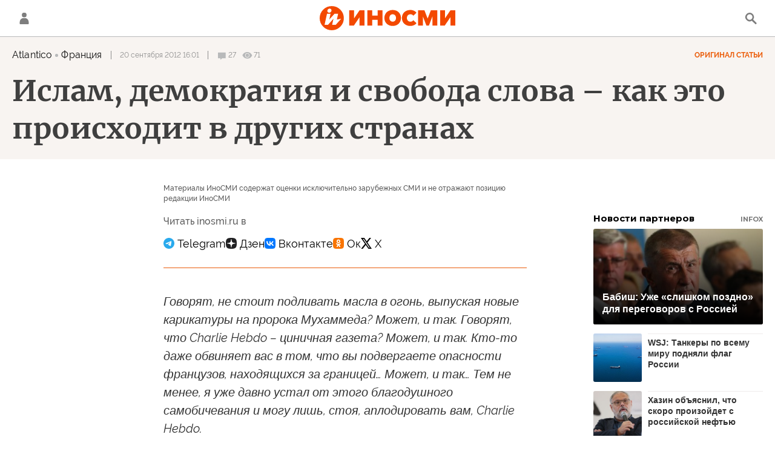

--- FILE ---
content_type: text/html; charset=utf-8
request_url: https://inosmi.ru/20120920/199543630.html
body_size: 27890
content:
<!DOCTYPE html><html lang="ru"><head prefix="og: http://ogp.me/ns# fb: http://ogp.me/ns/fb# article: http://ogp.me/ns/article# ya: http://webmaster.yandex.ru/vocabularies/"><meta http-equiv="Content-Type" content="text/html; charset=utf-8"><script type="text/javascript">
                        window.dataLayer = window.dataLayer || [];
                        dataLayer.push({
                        'page_title' : 'Ислам, демократия и свобода слова – как это происходит в других странах',
                        'page_path' : '/20120920/199543630.html',
                        'page_domain' : 'inosmi.ru',
                        'page_url' : 'https://inosmi.ru/20120920/199543630.html',
                        'page_tags' : 'Мир, Архив 2015, Европа, Atlantico, Карикатурные войны',
                        'page_rubric' : '',
                        'article_id'  : '199543630',
                        'article_length' : '0',
                        'page_supertag' : 'ИноСМИ'
                        });
                    </script><meta charset="utf-8"><meta http-equiv="X-UA-Compatible" content="IE=edge,chrome=1"><title>Ислам, демократия и свобода слова – как это происходит в других странах (Atlantico, Франция) | 18.01.2022, ИноСМИ</title><meta name="description" content="Говорят, не стоит подливать масла в огонь, выпуская новые карикатуры на пророка Мухаммеда? Может, и так. Говорят, что Charlie Hebdo – циничная газета? Может, и... | 20.09.2012, ИноСМИ"><meta name="keywords" content="мир, архив 2015, европа, карикатурные войны"><meta name="analytics:title" content="Ислам, демократия и свобода слова (Atlantico, Франция)"><meta name="analytics:keyw" content="world, archive2015, europe, charlie_hebdo"><meta name="analytics:rubric" content=""><meta name="analytics:tags" content="Мир, Архив 2015, Европа, Atlantico, Карикатурные войны"><meta name="analytics:site_domain" content="inosmi.ru"><meta name="analytics:lang" content="rus"><meta name="analytics:article_id" content="199543630"><meta name="analytics:url" content="https://inosmi.ru/20120920/199543630.html"><meta name="analytics:p_ts" content="1348142460"><meta name="analytics:author" content=""><meta name="analytics:isscroll" content="0"><link rel="author" href="https://inosmi.ru/"><meta property="og:url" content="https://inosmi.ru/20120920/199543630.html"><meta property="og:title" content="Ислам, демократия и свобода слова (Atlantico, Франция)"><meta property="og:description" content="Говорят, не стоит подливать масла в огонь, выпуская новые карикатуры на пророка Мухаммеда? Может, и так. Говорят, что Charlie Hebdo – циничная газета? Может, и... | 20.09.2012, ИноСМИ"><meta property="og:type" content="article"><meta property="og:site_name" content="ИноСМИ"><meta property="og:locale" content="ru_RU"><meta property="og:image" content="https://cdnn1.inosmi.ru/images/sharing/article/199543630.jpg?1642499224"><meta property="og:image:width" content="2072"><meta property="og:image:height" content="1066"><meta name="relap-image" content="https://cdnn1.inosmi.ru/i/ria_soc.png"><meta name="twitter:card" content="summary_large_image"><meta name="twitter:site" content="@inosmi"><link rel="canonical" href="https://inosmi.ru/20120920/199543630.html"><link rel="alternate" hreflang="ru" href="https://inosmi.ru/20120920/199543630.html"><link rel="alternate" hreflang="x-default" href="https://inosmi.ru/20120920/199543630.html"><link rel="preconnect" href="https://cdnn1.inosmi.ru/"><link rel="dns-prefetch" href="https://cdnn1.inosmi.ru/"><link rel="alternate" type="application/rss+xml" href="https://inosmi.ru/export/rss2/index.xml?page_type=google_newsstand"><meta name="robots" content="index, follow, max-image-preview:large"><meta property="article:published_time" content="20120920T1601"><meta property="article:modified_time" content="20220118T1247"><meta property="article:author" content=" , Atlantico, ИноСМИ"><meta property="article:section" content="Статьи"><meta property="article:tag" content="Мир"><meta property="article:tag" content="Архив 2015"><meta property="article:tag" content="Европа"><meta property="article:tag" content="Карикатурные войны"><meta name="relap-entity-id" content="199543630"><meta property="og:video" content="https://nfw.ria.ru/flv/file/id/22245181/type/mp4/nolog/1/"><meta name="viewport" content="width=device-width, initial-scale=1.0, maximum-scale=1.0, user-scalable=yes"><meta name="HandheldFriendly" content="true"><meta name="MobileOptimzied" content="width"><meta name="referrer" content="always"><meta name="format-detection" content="telephone=no"><meta name="format-detection" content="address=no"><meta name="yandex-verification" content="595a70d2b54cd9c2"><meta name="yandex-verification" content="444b2727759646d9"><meta property="vk:app_id" content="5135238"><meta name="apple-itunes-app" content="app-id=405480756"><meta name="google-play-app" content="app-id=ru.rian.inosmi"><link rel="apple-touch-icon" sizes="180x180" href="https://cdnn1.inosmi.ru/i/favicons/apple-touch-icon.png"><link rel="icon" type="image/png" sizes="32x32" href="https://cdnn1.inosmi.ru/i/favicons/favicon-32x32.png"><link rel="icon" type="image/png" sizes="16x16" href="https://cdnn1.inosmi.ru/i/favicons/favicon-16x16.png"><link rel="mask-icon" href="https://cdnn1.inosmi.ru/i/favicons/safari-pinned-tab.svg" color="#F34900"><link rel="shortcut icon" href="https://cdnn1.inosmi.ru/i/favicons/favicon.ico"><link rel="manifest" href="/i/favicons/manifest.json"><meta name="apple-mobile-web-app-title" content="inosmi.ru"><meta name="application-name" content="inosmi.ru"><meta name="msapplication-TileColor" content="#da532c"><meta name="msapplication-config" content="https://cdnn1.inosmi.ru/i/favicons/browserconfig.xml"><meta name="theme-color" content="#ffffff"><link rel="preload" href="https://cdnn1.inosmi.ru/css/fonts/Raleway/font.css?911b7e0afe" as="style" onload="this.onload=null;this.rel='stylesheet'"><link rel="preload" href="https://cdnn1.inosmi.ru/css/fonts/Merriweather/font.css?911b7e0afe" as="style" onload="this.onload=null;this.rel='stylesheet'"><noscript><link rel="stylesheet" type="text/css" href="https://cdnn1.inosmi.ru/css/fonts/Raleway/font.css?911b7e0afe"><link rel="stylesheet" type="text/css" href="https://cdnn1.inosmi.ru/css/fonts/Merriweather/font.css?911b7e0afe"></noscript><link rel="stylesheet" type="text/css" href="https://cdnn1.inosmi.ru/css/common.min.css?973693331"><link rel="stylesheet" type="text/css" href="https://cdnn1.inosmi.ru/css/pages/article.min.css?98a5ae098"><link rel="stylesheet" type="text/css" href="https://cdnn1.inosmi.ru/css/pages/comments.min.css?930ee4fa6"><link rel="stylesheet" type="text/css" href="https://cdnn1.inosmi.ru/css/print/common_print.min.css?9909534e6"><script>var GLOBAL = {}; GLOBAL.www = 'https://inosmi.ru'; GLOBAL.cookie_domain = '.inosmi.ru'; GLOBAL.adriver = {}; GLOBAL.adriver.sid = "45736"; GLOBAL.adriver.bt = "52"; GLOBAL.csrf_token = ''; GLOBAL.search = {}; GLOBAL.auth = {}; GLOBAL.auth.status = 'error'; GLOBAL.auth.provider = ''; GLOBAL.auth.twitter = '/id/twitter/request/'; GLOBAL.auth.facebook = '/id/facebook/request/'; GLOBAL.auth.vkontakte = '/id/vkontakte/request/'; GLOBAL.auth.google = '/id/google/request/'; GLOBAL.auth.ok = '/id/ok/request/'; GLOBAL.auth.apple = '/id/apple/request/'; GLOBAL.auth.moderator = ''; GLOBAL.user = {}; GLOBAL.user.id = ""; GLOBAL.locale = {}; GLOBAL.locale.id = {}; GLOBAL.locale.id.is_id = '1'; GLOBAL.locale.id.errors = {}; GLOBAL.locale.id.errors.email = 'Введите e-mail'; GLOBAL.locale.id.errors.password = 'Введите пароль'; GLOBAL.locale.id.errors.wrong = 'Неправильный логин или пароль'; GLOBAL.locale.id.errors.wrongpassword = 'Неправильный пароль'; GLOBAL.locale.id.errors.wronglogin = 'Проверьте адрес почты'; GLOBAL.locale.id.errors.emptylogin = 'Не введено имя пользователя'; GLOBAL.locale.id.errors.wrongemail = 'Неверный e-mail'; GLOBAL.locale.id.errors.passwordnotsimilar = 'Введенные пароли не совпадают'; GLOBAL.locale.id.errors.wrongcode = 'Неправильный код'; GLOBAL.locale.id.errors.wrongname = 'Недопустимое имя'; GLOBAL.locale.id.errors.send = 'E-mail отправлен!'; GLOBAL.locale.id.errors.notsend = 'Ошибка! Невозможно отправить e-mail.'; GLOBAL.locale.id.errors.anothersoc = 'Другой социальный аккаунт уже связан с этим профилем'; GLOBAL.locale.id.errors.acclink = 'Аккаунты успешно связаны!'; GLOBAL.locale.id.errors.emailexist = 'Пользователь с таким e-mail уже существует'; GLOBAL.locale.id.errors.emailnotexist = 'Ошибка! Пользователя с таким e-mail не существует'; GLOBAL.locale.id.errors.recoveryerror = 'Ошибка восстановления пароля. Пожалуйста, попробуйте снова!'; GLOBAL.locale.id.errors.alreadyactive = 'Пользователь уже был активирован'; GLOBAL.locale.id.errors.autherror = 'Ошибка входа. Пожалуйста, повторите попытку позже или обратитесь в службу технической поддержки'; GLOBAL.locale.id.errors.codeerror = 'Ошибка генерации кода подтверждение регистрации. Пожалуйста, повторите попытку позже или обратитесь в службу технической поддержки'; GLOBAL.locale.id.errors.global = 'Произошла ошибка. Пожалуйста, повторите попытку позже или обратитесь в службу технической поддержки'; GLOBAL.locale.id.errors.registeremail = ' На указанный Вами e-mail отправленно письмо. <br/> Для завершения регистрации, пожалуйста перейдите по ссылке в e-mail. '; GLOBAL.locale.id.errors.linkprofile = ' Этот e-mail уже используется! <a data-modal-open="link_local_account">Вы хотите связать эти аккаунты?</a> '; GLOBAL.locale.id.errors.confirm = ' Этот аккаунт не был подтвержден! <br/> <a class="b-id__secret-recovery">Отправить e-mail</a> с информацией для подтверждения аккаунта. '; GLOBAL.locale.id.errors.block = ' Ваш аккаунт на inosmi.ru был заблокирован.<br/>Для восстановления доступа отправьте письмо на <a href="mailto:moderator@rian.ru">moderator@rian.ru</a> '; GLOBAL.locale.id.errors.del = ' Ваш аккаунт был удален! Вы можете восстановить его, перейдя по ссылке из письма, высланного при удалении аккаунта. <br/> <a id="modalUserRemindLetter">Повторно отправить e-mail</a> '; GLOBAL.locale.id.errors.confirmation = ' Пожалуйста, перейдите по ссылке из письма, отправленного на <span class="m-email">$1</span> '; GLOBAL.locale.id.links = {}; GLOBAL.locale.id.links.login = 'Авторизация'; GLOBAL.locale.id.links.register = 'Регистрация'; GLOBAL.locale.id.links.forgotpassword = 'Восстановление пароля'; GLOBAL.locale.id.links.privacy = 'Политика конфиденциальности'; GLOBAL.locale.id.login = {}; GLOBAL.locale.id.login.title = 'Авторизация'; GLOBAL.locale.id.login.email = 'E-mail:'; GLOBAL.locale.id.login.password = 'Пароль:'; GLOBAL.locale.id.login.remember = 'Запомнить меня'; GLOBAL.locale.id.login.signin = 'Войти'; GLOBAL.locale.id.login.social = {}; GLOBAL.locale.id.login.social.label = 'Other ways to sign in:'; GLOBAL.locale.id.login.social.anotheruserlink = 'This account has been linked to a different profile.'; GLOBAL.locale.id.register = {}; GLOBAL.locale.id.register.title = 'Регистрация'; GLOBAL.locale.id.register.email = 'E-mail:'; GLOBAL.locale.id.register.password = 'Пароль:'; GLOBAL.locale.id.register.confirm = 'Подтверждение пароля:'; GLOBAL.locale.id.register.captcha = 'Введите код с картинки'; GLOBAL.locale.id.register.requirements = '* Все поля обязательны к заполнению'; GLOBAL.locale.id.register.password_length = 'Не менее 9 символов с 1 цифрой'; GLOBAL.locale.id.register.success = ' Пожалуйста, подтвердите Ваш e-mail для продолжения. Инструкции для подтверждения были высланы на <a class="email"></a> '; GLOBAL.locale.id.register.confirmemail = 'Пожалуйста, подтвердите Ваш e-mail для продолжения.'; GLOBAL.locale.id.register.confirm_personal = 'By clicking \'Register\', you confirm that you agree to our Privacy Policy and give your consent to the processing of personal data in accordance with the Privacy Policy'; GLOBAL.locale.id.deleteaccount = {}; GLOBAL.locale.id.deleteaccount.title = 'Удалить аккаунт'; GLOBAL.locale.id.deleteaccount.body = 'Вы уверены, что хотите удалить аккаунт?'; GLOBAL.locale.id.deleteaccount.success = 'Ваш аккаунт был удален! Вы можете восстановить аккаунт в течение 30 дней, перейдя по ссылке в письме.'; GLOBAL.locale.id.deleteaccount.action = 'Удалить аккаунт'; GLOBAL.locale.id.passwordrecovery = {}; GLOBAL.locale.id.passwordrecovery.title = 'Восстановление пароля'; GLOBAL.locale.id.passwordrecovery.password = 'Введите новый пароль:'; GLOBAL.locale.id.passwordrecovery.confirm = 'Повторите новый пароль:'; GLOBAL.locale.id.passwordrecovery.email = 'E-mail'; GLOBAL.locale.id.passwordrecovery.send = ' Инструкции для восстановления пароля высланы на <a class="email"></a> '; GLOBAL.locale.id.passwordrecovery.success = ' Поздравляем! Пароль успешно восстановлен. Пожалуйста авторизуйтесь. '; GLOBAL.locale.id.passwordrecovery.alert = ' На указанный Вами адрес отправлено сообщение. Чтобы установить пароль, перейдите по ссылке в тексте письма. '; GLOBAL.locale.id.registerconfirm = {}; GLOBAL.locale.id.registerconfirm.success = 'Аккаунт успешно создан!'; GLOBAL.locale.id.registerconfirm.error = 'Ошибка подтверждения регистрации. Пожалуйста, повторите попытку позже или обратитесь в службу технической поддержки'; GLOBAL.locale.id.restoreaccount = {}; GLOBAL.locale.id.restoreaccount.title = 'Восстановление аккаунта'; GLOBAL.locale.id.restoreaccount.confirm = 'Восстановить Ваш аккаунт?'; GLOBAL.locale.id.restoreaccount.error = 'Ошибка! Невозможно восстановить аккаунт'; GLOBAL.locale.id.restoreaccount.success = 'Ваш аккаунт был восстановлен'; GLOBAL.locale.id.localaccount = {}; GLOBAL.locale.id.localaccount.exist = 'У меня есть аккаунт в inosmi.ru'; GLOBAL.locale.id.localaccount.notexist = 'У меня нет аккаунта в inosmi.ru'; GLOBAL.locale.id.localaccount.title = 'Регистрация'; GLOBAL.locale.id.localaccount.profile = 'У вас есть аккаунт в inosmi.ru?'; GLOBAL.locale.id.localaccount.hello = ' <span>Здравствуйте, </span> <span class="m-name"></span> <span>!</span> '; GLOBAL.locale.id.button = {}; GLOBAL.locale.id.button.ok = 'Ок'; GLOBAL.locale.id.button.yes = 'Да'; GLOBAL.locale.id.button.no = 'Нет'; GLOBAL.locale.id.button.next = 'Дальше'; GLOBAL.locale.id.button.close = 'Закрыть'; GLOBAL.locale.id.button.profile = 'В личный кабинет'; GLOBAL.locale.id.button.recover = 'Восстановление'; GLOBAL.locale.id.button.register = 'Регистрация'; GLOBAL.locale.id.message = {}; GLOBAL.locale.id.message.errors = {}; GLOBAL.locale.id.message.errors.empty = 'Невозможно отправить сообщение'; GLOBAL.locale.id.message.errors.notfound = 'Невозможно отправить сообщение'; GLOBAL.locale.id.message.errors.similar = 'Неверный код'; GLOBAL.locale.smartcaptcha = {}; GLOBAL.locale.smartcaptcha.site_key = 'ysc1_4CFvX17qDyBPyzFwfyj6rmqQg2aeRKVvYCpvR7aybe5fddc8'; GLOBAL.comet = {}; GLOBAL.comet.ticket = "00"; GLOBAL.comet.url = "https://n-ssl.inosmi.ru/polling"; GLOBAL.comet.ts = "1769360846"; GLOBAL.comet.objects = []; GLOBAL.comet.reduce = ""; GLOBAL.comet.timeouts = {}; GLOBAL.comet.timeouts.try2 = 1000; GLOBAL.comet.timeouts.try3 = 10000; GLOBAL.comet.timeouts.try4 = 30000; GLOBAL.sock = {}; GLOBAL.sock.server = "https://cm.ria.ru/chat"; GLOBAL.project = "inosmi"; GLOBAL.partnerstags = "world:archive2015:europe:Atlantico:charlie_hebdo"; GLOBAL.article = GLOBAL.article || {}; GLOBAL.article.id = 199543630; GLOBAL.article.chat_expired = !!1; GLOBAL.chat = GLOBAL.chat || {}; GLOBAL.chat.show = !!1; GLOBAL.css = {}; GLOBAL.css.banners_sidebar = "https://cdnn1.inosmi.ru/css/banners/sidebar.min.css?91923ed77"; GLOBAL.css.banners_article_bottom = "https://cdnn1.inosmi.ru/css/banners/article_bottom.min.css?998caec6f"; GLOBAL.js = {}; GLOBAL.js.videoplayer = "https://cdnn1.inosmi.ru/min/js/libs/video/videoplayer.min.js?9678ce3b5"; GLOBAL.js.partners = "https://cdnn1.inosmi.ru/min/js/libs/partners.js?9a985c660";</script><script>var endlessScrollFirst = 199543630; var endlessScrollUrl = '/services/article/infinity/'; var endlessScrollAlgorithm = ''; var endlessScrollQueue = [276797397, 276797058, 276796588, 276795685, 276795349, 276794867, 276794609, 276794353, 276793482, 276793100, 276792669, 276791965, 276791602, 276778258, 276786679];</script><script src="https://yandex.ru/ads/system/header-bidding.js" async="true"></script><link rel="preconnect" href="https://ads.betweendigital.com" crossorigin="anonymous"><meta name="google-site-verification" content="Z3mpwOXW4mEZvkuS7ZX2PBmsskIxWavW1mNAZrbRc1c"></head><body class="body m-inosmi m-article-page m-header-brand" id="body" data-const-page-type="article" data-page-type="article" data-page-project="inosmi" data-header-sticked-on="1"><script src="https://cdnn1.inosmi.ru/min/js/jquery/jquery-1.12.4.min.js?96ee03cbd"></script><div class="schema_org" itemscope="itemscope" itemtype="https://schema.org/WebSite"><meta itemprop="name" content="ИноСМИ"><meta itemprop="description" content="Обзор материалов зарубежных СМИ и прессы: перевод статей о России и мире, авторские материалы, аналитика и комментарии"><a itemprop="url" href="https://inosmi.ru"> </a><meta itemprop="image" content="https://cdnn1.inosmi.ru/i/export/logo.png"></div><ul class="schema_org" itemscope="itemscope" itemtype="http://schema.org/BreadcrumbList"><li itemprop="itemListElement" itemscope="itemscope" itemtype="http://schema.org/ListItem"><meta itemprop="name" content="ИноСМИ"><meta itemprop="position" content="1"><meta itemprop="item" content="https://inosmi.ru"><a itemprop="url" href="https://inosmi.ru"> </a></li><li itemprop="itemListElement" itemscope="itemscope" itemtype="http://schema.org/ListItem"><meta itemprop="name" content="Статьи"><meta itemprop="position" content="2"><meta itemprop="item" content="https://inosmi.ru/20120920/"><a itemprop="url" href="https://inosmi.ru/20120920/"> </a></li><li itemprop="itemListElement" itemscope="itemscope" itemtype="http://schema.org/ListItem"><meta itemprop="name" content="Ислам, демократия и свобода слова – как это происходит в других странах"><meta itemprop="position" content="3"><meta itemprop="item" content="https://inosmi.ru/20120920/199543630.html"><a itemprop="url" href="https://inosmi.ru/20120920/199543630.html"> </a></li></ul><script>
                    if (!rutarget) {
                        var rutarget = {};
                    }
                    if (!rutarget.adfox) {
                        rutarget.adfox = {
                            getAdState: function() {
                                return 0
                            },
                            checkAd: function() {}
                        };
                    }
                </script><script>
            var svg_spirte_files = [
                "https://cdnn1.inosmi.ru/i/sprites/icon/inline.svg?v=101",
                "https://cdnn1.inosmi.ru/i/sprites/logo/inline.svg?v=101",
                "https://cdnn1.inosmi.ru/i/sprites/social/inline.svg?v=101",
                "https://cdnn1.inosmi.ru/i/sprites/s_icon/inline.svg?v=101",
                "https://cdnn1.inosmi.ru/i/sprites/s_social/inline.svg?v=101",
                "https://cdnn1.inosmi.ru/i/sprites/images/inline.svg?v=101"
            ];

            for (var i = 0; i < svg_spirte_files.length; i++) {
                var svg_ajax = new XMLHttpRequest();
                svg_ajax.open("GET", svg_spirte_files[i], true);
                svg_ajax.send();
                svg_ajax.onload = function(e) {
                    var svg_div = document.createElement("div");
                    svg_div.className = 'svg-sprite';
                    svg_div.innerHTML = this.responseText;
                    document.body.insertBefore(svg_div, document.body.childNodes[0]);
                }
            }
            </script><script src="https://cdnn1.inosmi.ru/min/js/libs/banners/adfx.loader.bind.js?938109bb6"></script><script>
                    (window.yaContextCb = window.yaContextCb || []).push(() => {
                        replaceOriginalAdFoxMethods();
                        window.Ya.adfoxCode.hbCallbacks = window.Ya.adfoxCode.hbCallbacks || [];
                    })
                </script><script src="https://yandex.ru/ads/system/context.js" async="true"></script><script src="https://cdnn1.inosmi.ru/min/js/libs/banners/prebid.min.js?991c5bc75"></script><div class="view-size" id="jsViewSize"></div><div class="page" id="page"><div class="container"><aside><div class="banner m-before-header m-not-stub m-article-desktop" data-position="article_desktop_header"><div class="banner__content"></div></div><div class="banner m-before-header m-article-mobile" data-position="article_mobile_header"><div class="banner__content"></div></div></aside></div><aside></aside><div class="page__bg-media"></div><div class="alert m-hidden" id="alertAfterRegister"><div class="alert__text">
                Регистрация пройдена успешно! <br>
                Пожалуйста, перейдите по ссылке из письма, отправленного на <span class="m-email"></span></div><div class="alert__btn"><button class="form__btn m-min m-black confirmEmail">Отправить еще раз</button></div></div><div class="header" id="header"><div class="container"><a class="header__signin" data-modal-open="authorization"><svg class="svg-icon"><use xmlns:xlink="http://www.w3.org/1999/xlink" xlink:href="#icon-user"></use></svg></a><a href="/id/profile/" class="header__user"><svg viewbox="0 0 100 100" class="avatar"><rect x="0" y="0" width="100" height="100" fill="url(#avatar_0)"></rect><text fill="#ffffff" font-size="45" font-family="Raleway" y="65" transform="translate(50)"><tspan x="0" text-anchor="middle"></tspan></text></svg></a><a href="/" class="header__logo"><svg class="svg-icon"><use xmlns:xlink="http://www.w3.org/1999/xlink" xlink:href="#logo-color"></use></svg></a><span class="header__search" data-modal-open="search"><svg class="svg-icon"><use xmlns:xlink="http://www.w3.org/1999/xlink" xlink:href="#icon-search"></use></svg></span></div></div><div class="content" id="content"><div class="container"><div class="endless" id="endless"><div class="endless__item " data-supertag="0" data-remove-fat="0" data-advertisement-project="0" data-remove-advertisement="0" data-id="199543630" data-date="20120920" data-endless="1" data-domain="inosmi.ru" data-project="inosmi" data-url="/20120920/199543630.html" data-full-url="https://inosmi.ru/20120920/199543630.html" data-title="Ислам, демократия и свобода слова – как это происходит в других странах" data-published="2012-09-20T16:01" data-text-length="0" data-keywords="мир, архив 2015, европа, карикатурные войны" data-author=" " data-author-korr="" data-analytics-keyw="world, archive2015, europe, charlie_hebdo" data-analytics-rubric="" data-analytics-tags="Мир, Архив 2015, Европа, Atlantico, Карикатурные войны" data-article-show="" data-pts="1348142460" data-article-type="article" data-is-scroll="0" data-head-title="Ислам, демократия и свобода слова – как это происходит в других странах (Atlantico, Франция) | 18.01.2022, ИноСМИ" data-adfox-rubric="world:archive2015:europe:Atlantico:charlie_hebdo"><div class="endless__item-content"><div class="layout-article"><div class="article__meta" itemscope="" itemtype="https://schema.org/Article"><div itemprop="mainEntityOfPage">https://inosmi.ru/20120920/199543630.html</div><a itemprop="url" href="/20120920/199543630.html"> </a><div itemprop="headline">Ислам, демократия и свобода слова</div><div itemprop="alternativeHeadline">Ислам, демократия и свобода слова</div><div itemprop="name">Ислам, демократия и свобода слова</div><div itemprop="description">Говорят, не стоит подливать масла в огонь, выпуская новые карикатуры на пророка Мухаммеда? Может, и так. Говорят, что Charlie Hebdo – циничная газета? Может, и... | 20.09.2012, ИноСМИ</div><div itemprop="datePublished">2012-09-20T16:01</div><div itemprop="dateCreated">2012-09-20T16:01</div><div itemprop="dateModified">2022-01-18T12:47</div><div itemprop="speakable" itemscope="" itemtype="https://schema.org/SpeakableSpecification"><div itemprop="xpath">/html/head/meta[@name='og:title']/@content</div><div itemprop="xpath">/html/head/meta[@name='og:description']/@content</div></div><div itemprop="associatedMedia">https://cdnn1.inosmi.ru/images/sharing/article/199543630.jpg?1642499224</div><div itemprop="copyrightHolder" itemscope="" itemtype="http://schema.org/Organization"><div itemprop="name">ИноСМИ</div><a itemprop="url" href="https://inosmi.ru/"> </a><div itemprop="address" itemscope="" itemtype="http://schema.org/PostalAddress"><meta itemprop="streetAddress" content="Зубовский бульвар, 4"><meta itemprop="postalCode" content="119021"><meta itemprop="addressLocality" content="Москва"><meta itemprop="addressRegion" content="Москва"><div itemprop="addressCountry" itemscope="" itemtype="https://schema.org/Country"><meta itemprop="name" content="Россия"></div></div><div itemprop="email">info@inosmi.ru</div><div itemprop="telephone">+7 495 645 66 01</div><div itemprop="legalName">ФГУП МИА «Россия сегодня»</div><a itemprop="sameAs" href="https://vk.ru/inosmi"></a><a itemprop="sameAs" href="https://x.com/inosmi"></a><a itemprop="sameAs" href="https://ok.ru/inosmi"></a><a itemprop="sameAs" href="https://t.me/inosmichannel"></a><a itemprop="sameAs" href="https://dzen.ru/inosmi.ru"></a><a itemprop="sameAs" href="https://ru.wikipedia.org/wiki/%D0%98%D0%BD%D0%BE%D0%A1%D0%9C%D0%98.%D1%80%D1%83"></a><div itemprop="logo" itemscope="" itemtype="https://schema.org/ImageObject"><a itemprop="url" href="https://cdnn1.inosmi.ru/i/schema_org/logo.png"> </a><a itemprop="contentUrl" href="https://cdnn1.inosmi.ru/i/schema_org/logo.png"> </a><div itemprop="width">158</div><div itemprop="height">60</div></div></div><div itemprop="copyrightYear">2012</div><div itemprop="creator" itemscope="" itemtype="http://schema.org/Organization"><div itemprop="name">ИноСМИ</div><a itemprop="url" href="https://inosmi.ru/"> </a><div itemprop="address" itemscope="" itemtype="http://schema.org/PostalAddress"><meta itemprop="streetAddress" content="Зубовский бульвар, 4"><meta itemprop="postalCode" content="119021"><meta itemprop="addressLocality" content="Москва"><meta itemprop="addressRegion" content="Москва"><div itemprop="addressCountry" itemscope="" itemtype="https://schema.org/Country"><meta itemprop="name" content="Россия"></div></div><div itemprop="email">info@inosmi.ru</div><div itemprop="telephone">+7 495 645 66 01</div><div itemprop="legalName">ФГУП МИА «Россия сегодня»</div><a itemprop="sameAs" href="https://vk.ru/inosmi"></a><a itemprop="sameAs" href="https://x.com/inosmi"></a><a itemprop="sameAs" href="https://ok.ru/inosmi"></a><a itemprop="sameAs" href="https://t.me/inosmichannel"></a><a itemprop="sameAs" href="https://dzen.ru/inosmi.ru"></a><a itemprop="sameAs" href="https://ru.wikipedia.org/wiki/%D0%98%D0%BD%D0%BE%D0%A1%D0%9C%D0%98.%D1%80%D1%83"></a><div itemprop="logo" itemscope="" itemtype="https://schema.org/ImageObject"><a itemprop="url" href="https://cdnn1.inosmi.ru/i/schema_org/logo.png"> </a><a itemprop="contentUrl" href="https://cdnn1.inosmi.ru/i/schema_org/logo.png"> </a><div itemprop="width">158</div><div itemprop="height">60</div></div></div><a itemprop="discussionUrl" href="https://inosmi.ru/20120920/199543630.html?chat_room_id=199543630"> </a><div itemprop="genre">Новости</div><div itemprop="inLanguage">ru-RU</div><div itemprop="license">https://inosmi.ru/docs/about/copyright.html</div><div itemprop="publishingPrinciples">https://xn--c1acbl2abdlkab1og.xn--p1ai/</div><div itemprop="sourceOrganization" itemscope="" itemtype="http://schema.org/Organization"><div itemprop="name">ИноСМИ</div><a itemprop="url" href="https://inosmi.ru/"> </a><div itemprop="address" itemscope="" itemtype="http://schema.org/PostalAddress"><meta itemprop="streetAddress" content="Зубовский бульвар, 4"><meta itemprop="postalCode" content="119021"><meta itemprop="addressLocality" content="Москва"><meta itemprop="addressRegion" content="Москва"><div itemprop="addressCountry" itemscope="" itemtype="https://schema.org/Country"><meta itemprop="name" content="Россия"></div></div><div itemprop="email">info@inosmi.ru</div><div itemprop="telephone">+7 495 645 66 01</div><div itemprop="legalName">ФГУП МИА «Россия сегодня»</div><a itemprop="sameAs" href="https://vk.ru/inosmi"></a><a itemprop="sameAs" href="https://x.com/inosmi"></a><a itemprop="sameAs" href="https://ok.ru/inosmi"></a><a itemprop="sameAs" href="https://t.me/inosmichannel"></a><a itemprop="sameAs" href="https://dzen.ru/inosmi.ru"></a><a itemprop="sameAs" href="https://ru.wikipedia.org/wiki/%D0%98%D0%BD%D0%BE%D0%A1%D0%9C%D0%98.%D1%80%D1%83"></a><div itemprop="logo" itemscope="" itemtype="https://schema.org/ImageObject"><a itemprop="url" href="https://cdnn1.inosmi.ru/i/schema_org/logo.png"> </a><a itemprop="contentUrl" href="https://cdnn1.inosmi.ru/i/schema_org/logo.png"> </a><div itemprop="width">158</div><div itemprop="height">60</div></div></div><a itemprop="image" href="https://cdnn1.inosmi.ru/images/sharing/article/199543630.jpg?1642499224"></a><a itemprop="thumbnailUrl" href="https://cdnn1.inosmi.ru/images/sharing/article/199543630.jpg?1642499224"></a><div itemprop="publisher" itemscope="" itemtype="http://schema.org/Organization"><div itemprop="name">ИноСМИ</div><a itemprop="url" href="https://inosmi.ru/"> </a><div itemprop="address" itemscope="" itemtype="http://schema.org/PostalAddress"><meta itemprop="streetAddress" content="Зубовский бульвар, 4"><meta itemprop="postalCode" content="119021"><meta itemprop="addressLocality" content="Москва"><meta itemprop="addressRegion" content="Москва"><div itemprop="addressCountry" itemscope="" itemtype="https://schema.org/Country"><meta itemprop="name" content="Россия"></div></div><div itemprop="email">info@inosmi.ru</div><div itemprop="telephone">+7 495 645 66 01</div><div itemprop="legalName">ФГУП МИА «Россия сегодня»</div><a itemprop="sameAs" href="https://vk.ru/inosmi"></a><a itemprop="sameAs" href="https://x.com/inosmi"></a><a itemprop="sameAs" href="https://ok.ru/inosmi"></a><a itemprop="sameAs" href="https://t.me/inosmichannel"></a><a itemprop="sameAs" href="https://dzen.ru/inosmi.ru"></a><a itemprop="sameAs" href="https://ru.wikipedia.org/wiki/%D0%98%D0%BD%D0%BE%D0%A1%D0%9C%D0%98.%D1%80%D1%83"></a><div itemprop="logo" itemscope="" itemtype="https://schema.org/ImageObject"><a itemprop="url" href="https://cdnn1.inosmi.ru/i/schema_org/logo.png"> </a><a itemprop="contentUrl" href="https://cdnn1.inosmi.ru/i/schema_org/logo.png"> </a><div itemprop="width">158</div><div itemprop="height">60</div></div></div><div itemprop="author" itemscope="" itemtype="http://schema.org/Organization"><div itemprop="name">ИноСМИ</div><a itemprop="url" href="https://inosmi.ru/"> </a><div itemprop="address" itemscope="" itemtype="http://schema.org/PostalAddress"><meta itemprop="streetAddress" content="Зубовский бульвар, 4"><meta itemprop="postalCode" content="119021"><meta itemprop="addressLocality" content="Москва"><meta itemprop="addressRegion" content="Москва"><div itemprop="addressCountry" itemscope="" itemtype="https://schema.org/Country"><meta itemprop="name" content="Россия"></div></div><div itemprop="email">info@inosmi.ru</div><div itemprop="telephone">+7 495 645 66 01</div><div itemprop="legalName">ФГУП МИА «Россия сегодня»</div><a itemprop="sameAs" href="https://vk.ru/inosmi"></a><a itemprop="sameAs" href="https://x.com/inosmi"></a><a itemprop="sameAs" href="https://ok.ru/inosmi"></a><a itemprop="sameAs" href="https://t.me/inosmichannel"></a><a itemprop="sameAs" href="https://dzen.ru/inosmi.ru"></a><a itemprop="sameAs" href="https://ru.wikipedia.org/wiki/%D0%98%D0%BD%D0%BE%D0%A1%D0%9C%D0%98.%D1%80%D1%83"></a><div itemprop="logo" itemscope="" itemtype="https://schema.org/ImageObject"><a itemprop="url" href="https://cdnn1.inosmi.ru/i/schema_org/logo.png"> </a><a itemprop="contentUrl" href="https://cdnn1.inosmi.ru/i/schema_org/logo.png"> </a><div itemprop="width">158</div><div itemprop="height">60</div></div></div><div itemprop="keywords">мир, архив 2015, европа, карикатурные войны</div></div><div class="article__header"><div class="container"><div class="article__info" data-nosnippet="true"><div class="article__info-source"><div class="source"><span><a href="/Atlantico/">Atlantico</a></span><span><a href="/magazines/?country=country_france">Франция</a></span></div></div><div class="article__info-date"><a href="/20120920/">20 сентября 2012 16:01</a></div><div class="article__info-statistic"><div class="dot-loader m-grey"><span> </span></div></div><div class="article__info-original"><a target="_blank" href="http://www.atlantico.fr/decryptage/islam-democraties-occidentales-et-liberte-expression-comment-se-passe-ailleurs-mika-mered-487916.html">Оригинал статьи</a></div></div><h1 class="article__title">Ислам, демократия и свобода слова – как это происходит в других странах</h1></div></div><div class="layout-article__over"><div class="layout-article__main"><div class="article m-article" data-article-id="199543630"><div class="article__sharebar"><span class="share" data-nosnippet="true" data-id="199543630" data-url="https://inosmi.ru/20120920/199543630.html" data-title="Ислам, демократия и свобода слова – как это происходит в других странах"></span></div><div class="layout-article__600-align"><div class="article__body js-mediator-article mia-analytics"><div class="article__notice">
                    Материалы ИноСМИ содержат оценки исключительно зарубежных СМИ и не отражают позицию редакции ИноСМИ
                </div><div class="article__aggr" data-visiblepush="no" data-nosnippet="true"><span class="article__aggr-txt">Читать inosmi.ru в </span><div class="article__aggr-list"><a target="_blank" class="article__aggr-item m-tg" href="https://t.me/+1q45XGn4m9NlMTIy" title="Telegram"></a><a target="_blank" class="article__aggr-item m-zen" href="https://dzen.ru/inosmi.ru?invite=1" title="Дзен"></a><a target="_blank" class="article__aggr-item m-vk" href="https://vk.ru/inosmi" title="Вконтакте"></a><a target="_blank" class="article__aggr-item m-ok" href="https://ok.ru/inosmi" title="Ок"></a><a target="_blank" class="article__aggr-item m-tw" href="https://x.com/inosmi" title="X"></a></div></div><div class="article__announce-text">Говорят, не стоит подливать масла в огонь, выпуская новые карикатуры на пророка Мухаммеда? Может, и так. Говорят, что Charlie Hebdo – циничная газета? Может, и так. Кто-то даже обвиняет вас в том, что вы подвергаете опасности французов, находящихся за границей… Может, и так… Тем не менее, я уже давно устал от этого благодушного самобичевания и могу лишь, стоя, аплодировать вам, Charlie Hebdo.</div><div class="article__author"><div class="article__author-title"><div class="article__author-name">Мика Меред (Mikå Mered)</div></div></div><div class="article__authors byline"></div><div class="article__block" data-type="text"><div class="article__text"><p>После публикации карикатур на Магомета в Charlie Hebdo Мика Меред (Mik&aring; Mered) пытается объяснить, что отличает Францию от других стран в борьбе между фундаментализмом и свободой слова. <br /><br />Говорят, что нам не стоит подливать масла в огонь, выпуская новые карикатуры на пророка Мухаммеда? Может, и так. Говорят, что Charlie Hebdo &ndash; оппортунистская и циничная газета? Может, и так. Кто-то даже обвиняет вас в том, что вы подвергаете опасности французов,&nbsp; находящихся за границей, превращаете их в потенциальных жертв агрессии от Египта до Индонезии&hellip; Может, и так&hellip;<br /><br />Тем не менее, я уже давно устал от этого благодушного самобичевания и могу лишь, стоя, аплодировать вам, Charlie Hebdo, за вашу журналистско-маркетинговую операцию. И вот почему. <br /><br /><strong>Наши собственные запреты</strong><br /><br />В первую очередь, я аплодирую вам, так как, хотя ваша операция никак не помогла укрепить столь ревностно охраняемую у нас свободу слова, вы в очередной раз ткнули носом французскую индустрию возмущения в ее самые застарелые запреты.<br /><a href="http://inosmi.ru/world/20120912/199014285.html" target="_blank"><strong><br />Читайте также: Толерантность по отношению к нетолерантным?</strong></a><br /><br />Вы продемонстрировали нам ту культурную пропасть, которая разделяет эту французскую индустрию возмущения от полноправной и полноразмерной свободы слова, укоренившейся в США благодаря знаменитой &laquo;первой поправке&raquo;. Так, когда некая идея вызывает шок у парижской интеллигенции, лучшие мастера пера, как один, возмущаются безответственностью и оппортунизмом ее авторов. В то же время за границей, в первую очередь - в скандинавских и англосаксонских странах и Германии, вам ответят, что свобода слова подразумевает и свободу игнорировать безумные идеи. Ведь идея или поступок могут шокировать человека только тогда, когда он лишен права их игнорировать!</p>
</div></div><div class="article__block" data-type="text"><div class="article__text">
<p><br /><strong>Наше развитие</strong><br /><br />Кроме того, я аплодирую вам и потому, что вы очень правильно сделали из Франции пугало для салафитской угрозы: в выпусках новостей по всему миру на Charlie Hebdo еще никогда не выливали столько яда. Развитие этой предполагаемой &laquo;реакции мира&raquo; дает нам доказательство того, что разговоры на тему карикатур на пророка Мухаммеда &ndash; это в действительности чисто политическая риторика, которая набирает обороты по мере появления телевизионных камер. <br /><br />В Англии и США такие разговоры стали настолько банальными, что прессу ими больше не заинтересуешь. В то же время отсутствие интереса и освещения этой в большей степени политической, нежели религиозной риторики поднимает два важных общественных вопроса. Если эти дискуссии не освещаются, как понять степень их проникновения в общество? И раз они не освещаются, как их опровергнуть? В здоровой демократии, где каждый может высказаться и заявить о себе, где у каждого есть равный доступ в СМИ, и где смена поколений в политике проходит естественным образом, фундаменталисты автоматически дискредитируют себя в силу неделимости общества. Вот тому доказательство: если во Франции понятие богохульства не существует в связи с самой светской природой Республики, то в англосаксонской культуре джефферсоновская свобода свела оскорбления величества и богохульственные заявления до уровня обычных социальных маркеров некоторых субкультур. Таким образом, болезненный общественный разлом в нашей демократии объясняет то, что мы обеими ногами запутались в расставленных сетях.<br /><br /><a href="http://inosmi.ru/social/20120918/199369732.html" target="_blank"><strong>Также по теме: Германия и Россия могут запретить антиисламский фильм</strong></a><br /><br /><strong>Общественные задачи</strong><br /><br />Наконец, я аплодирую вам, потому что эта новая провокация в нынешних условиях может привести людей к осознанию коммунитаристских изменений в нашей стране на фоне ассимиляционного характера политической культуры. Здесь, безусловно, и проходит главная линия разлома за последние полвека, от де Голля до Ширака и Саркози. Нам необходимо заполнить эту растущую яму и вновь заложить основы совместной жизни в обществе, построенном на доверии! <br /><br />В отличие от некоторых наших европейских соседей, нам еще не слишком поздно переосмыслить нашу модель совместной жизни: в прошлом году лидеры немецкого и английского правительств Ангела Меркель и Дэвид Кэмерон заявили о гибели идеала мультикультураллизма от рук набравшего силу в их государствах коммунитаризма. Осознание людьми этого вопроса через политизацию новых карикатур религиозными, общественными и правительственными организациями, безусловно, представляет собой позитивный и конструктивный момент в этой маркетинговой кампании.<br /><br /><a href="http://inosmi.ru/europe/20110727/172560124.html" target="_blank"><strong>Читайте также: Ислам и мультикультурализм подвергаются нападкам</strong></a><br /><br />Короче говоря, огромное вам спасибо, Charlie Hebdo! Если вашей передовице, несмотря на весь ваш цинизм, оппортунизм и даже безответственность, удастся сломать сформировавшиеся за последние 30 лет запреты во французской индустрии возмущения, мы, может быть, наконец, сможем совершенно прагматично задуматься о необходимости новой политики для противодействия этому раздутому СМИ подъему коммунитаризма и переосмыслить понятие совместной жизни, которая является важнейшей основой нашего культурно-политического самосознания.<br /><br />В целом же, сложно сказать, что больше всего печалит и возмущает меня самого. То, что СМИ переоценивают проникновение салафизма во Францию и создают искусственные сенсации? Или же тот факт, что французская индустрия возмущения, в которой неизменно правят бал лицемеры, до сих пор так сильна?<br /><br /><em>Мика Меред - генеральный директор консалтинговой компании Polariis A.S, член Совета европейских исследований и специалист по военному, экономическому и политическому планированию.</em></p></div></div></div></div><div class="layout-article__600-align"><div class="article__userbar" data-article-id="199543630"><div class="dot-loader m-scheme"><span> </span></div></div><div class="article__tags" data-type="tags" data-nosnippet="true"><a class="article__tags-item" href="https://inosmi.ru/world/">Мир</a><a class="article__tags-item" href="https://inosmi.ru/archive2015/">Архив 2015</a><a class="article__tags-item" href="https://inosmi.ru/europe/">Европа</a><a class="article__tags-item" href="https://inosmi.ru/charlie_hebdo/">Карикатурные войны</a></div><aside></aside><aside><div class="banner m-article-after js-partner-3"></div></aside><aside><div class="banner m-article-after m-more-640" data-position="article_desktop_bottom-1" data-changed-id="adfox_article_desktop_bottom_1_199543630"><div class="banner__content"></div></div><div class="banner m-article-after m-less-640" data-position="article_mobile_bottom-1" data-changed-id="adfox_article_mobile_bottom_1_199543630"><div class="banner__content"></div></div></aside><aside><div class="banner m-article-after m-article-desktop" data-position="article_desktop_bottom-2" data-changed-id="adfox_article_desktop_bottom_2_199543630"><div class="banner__content"></div></div><div class="banner m-article-after m-article-mobile" data-position="article_mobile_bottom-2" data-changed-id="adfox_article_mobile_bottom_2_199543630"><div class="banner__content"></div></div></aside><aside><div class="banner m-article-after m-article-desktop" data-position="article_desktop_bottom-3" data-changed-id="adfox_article_desktop_bottom_3_199543630"><div class="banner__content"></div></div><div class="banner m-article-after m-article-mobile" data-position="article_mobile_bottom-3" data-changed-id="adfox_article_mobile_bottom_3_199543630"><div class="banner__content"></div></div></aside><aside><div class="banner m-article-after m-article-desktop" data-position="article_desktop_bottom-4" data-changed-id="adfox_article_desktop_bottom_4_199543630"><div class="banner__content"></div></div><div class="banner m-article-after m-article-mobile" data-position="article_mobile_bottom-4" data-changed-id="adfox_article_mobile_bottom_4_199543630"><div class="banner__content"></div></div></aside><aside><div class="banner m-article-after m-article-desktop" data-position="article_desktop_bottom-5" data-changed-id="adfox_article_desktop_bottom_5_199543630"><div class="banner__content"></div></div><div class="banner m-article-after m-article-mobile" data-position="article_mobile_bottom-5" data-changed-id="adfox_article_mobile_bottom_5_199543630"><div class="banner__content"></div></div></aside><aside><div class="banner m-article-after m-article-desktop" data-position="article_desktop_bottom-6" data-changed-id="adfox_article_desktop_bottom_6_199543630"><div class="banner__content"></div></div><div class="banner m-article-after m-article-mobile" data-position="article_mobile_bottom-6" data-changed-id="adfox_article_mobile_bottom_6_199543630"><div class="banner__content"></div></div></aside><div class="article__comments"><div class="dot-loader m-scheme"><span> </span></div></div><aside><div class="banner m-no-indent m-article-desktop" data-position="article_desktop_bottom-7" data-changed-id="adfox_article_desktop_bottom_7_199543630"><div class="banner__content"></div></div><div class="banner m-no-indent m-article-mobile" data-position="article_mobile_bottom-7" data-changed-id="adfox_article_mobile_bottom_7_199543630"><div class="banner__content"></div></div></aside></div></div></div><div class="layout-article__right-column"><div class="layout-article__right-column-block" data-prefix="article_"><aside><div class="banner m-right-first m-article-desktop" data-position="article_desktop_right-1" data-changed-id="adfox_article_right_1_199543630"><div class="banner__content"></div></div><div class="banner m-right-second js-test-partner-1"></div><div class="banner m-right-second m-article-desktop" data-position="article_desktop_right-2" data-changed-id="adfox_article_right_2_199543630"><div class="banner__content"></div></div></aside></div><div class="layout-article__right-column-anchor"><aside><div class="layout-article__right-column-block js-slide-block"><div class="banner m-article-desktop" data-position="article_desktop_right-3" data-changed-id="adfox_article_right_3_199543630"><div class="banner__content"></div></div><div class="banner m-article-desktop" data-position="article_desktop_right-4" data-changed-id="adfox_article_right_4_199543630"><div class="banner__content"></div></div></div></aside></div></div></div><div class="recommend__place"><div class="dot-loader m-scheme"><span> </span></div></div></div></div></div></div></div></div><div class="footer" data-nosnippet="true"><div class="footer__top"><div class="container"><a href="/" class="footer__logo"><svg class="svg-icon"><use xmlns:xlink="http://www.w3.org/1999/xlink" xlink:href="#logo-color"></use></svg></a><div class="footer__top-nav"><a href="/politic/">Политика</a><a href="/economic/">Экономика</a><a href="/science/">Наука</a><a href="/military/">Военное дело</a><a href="/social/">Общество</a><a href="/multimedia/">Мультимедиа</a><a href="/inoblog/">ИноБлоги</a><a href="https://inosmi.ru/today/">Все публикации</a></div><div class="footer__social"><a target="_blank" href="http://vk.ru/inosmi" class="footer__social-item m-vkontakte" rel="noopener" title="Сообщество ИноСМИ Вконтакте"><svg class="svg-icon"><use xmlns:xlink="http://www.w3.org/1999/xlink" xlink:href="#social-vkontakte"></use></svg></a><a target="_blank" href="https://max.ru/inosmi" class="footer__social-item m-max" rel="noopener" title="ИноСМИ в MAX"><svg class="svg-icon"><use xmlns:xlink="http://www.w3.org/1999/xlink" xlink:href="#social-max"></use></svg></a><a target="_blank" href="https://ok.ru/inosmi" class="footer__social-item m-odnoklassniki" rel="noopener" title="Группа ИноСМИ в Одноклассниках"><svg class="svg-icon"><use xmlns:xlink="http://www.w3.org/1999/xlink" xlink:href="#social-odnoklassniki"></use></svg></a><a target="_blank" href="https://dzen.ru/inosmi.ru?invite=1" class="footer__social-item m-zen" rel="noopener" title="ИноСМИ в Дзен"><svg class="svg-icon"><use xmlns:xlink="http://www.w3.org/1999/xlink" xlink:href="#social-zen"></use></svg></a><a target="_blank" href="https://t.me/inosmichannel" class="footer__social-item m-telegram" rel="noopener" title="Канал ИноСМИ в Telegram"><svg class="svg-icon"><use xmlns:xlink="http://www.w3.org/1999/xlink" xlink:href="#social-telegram"></use></svg></a><a target="_blank" href="https://x.com/inosmi" class="footer__social-item m-twitter" rel="noopener" title="Новости ИноСМИ в X"><svg class="svg-icon"><use xmlns:xlink="http://www.w3.org/1999/xlink" xlink:href="#social-twitter"></use></svg></a><a target="_blank" href="https://rutube.ru/channel/23798449/" class="footer__social-item m-rutube" rel="noopener" title="Канал ИноСМИ в Rutube"><svg class="svg-icon"><use xmlns:xlink="http://www.w3.org/1999/xlink" xlink:href="#social-rutube"></use></svg></a></div></div></div><div class="footer__bottom"><div class="container"><div class="footer__bottom-nav"><a href="/magazines/">Каталог изданий</a><a href="/authors/">Зарубежные журналисты</a><a href="/docs/us.html">О проекте</a><a href="/docs/reklama.html">Рекламодателям</a><a href="/docs/privacy_policy.html">Политика конфиденциальности</a><a href="/docs/privacy_policy.html#5.2">Правила применения рекомендательных технологий</a><a href="/files/ru_rian_inosmi-3_2_1-53-release.apk">ИноСМИ APK</a></div><div class="footer__credentials"><div class="footer__credentials-col">
                
                    <b>Главный редактор:</b>
                    А. А. Тургиева<br /><br />
                    <b>Адрес электронной почты редакции:</b>
                    <a href="mailto:info@inosmi.ru">info@inosmi.ru</a> <br /><br />
                    <b>Телефон редакции:</b>
                    <a href="tel:+74956456601">+7 495 645 66 01</a>
                
            </div><div class="footer__credentials-col">
                
                    Сетевое издание — Интернет-проект ИноСМИ.RU зарегистрировано в Федеральной службе по надзору в сфере связи, информационных технологий и массовых коммуникаций (Роскомнадзор) 08 апреля 2014 года. Свидетельство о регистрации ЭЛ № ФС 77 - 57642
                    <br /><br />
                    <b>Учредитель:</b>
                    Федеральное государственное унитарное предприятие «Международное информационное агентство «Россия сегодня» (МИА «Россия сегодня»).
                
            </div><div class="footer__credentials-col">
                
                    При частичном использовании материалов ссылка на ИноСМИ.Ru обязательна<br />(в интернете — гиперссылка), использование полных текстов запрещено без письменного разрешения редакции.
                    <br /><br />
                    Использование переводов в коммерческих целях запрещено
                    <br /><br />
                    <a data-modal-open="feedback_common">Форма обратной связи по защите персональных данных</a>
                
            </div></div><div class="footer__copyright">© ИноСМИ.ru 2000-2026<div class="footer__apps"><a target="_blank" href="https://www.rustore.ru/catalog/app/ru.rian.inosmi" class="footer__rustore"><svg class="svg-icon"><use xmlns:xlink="http://www.w3.org/1999/xlink" xlink:href="#rustore"></use></svg></a><i class="footer__18"><svg class="svg-icon"><use xmlns:xlink="http://www.w3.org/1999/xlink" xlink:href="#18"></use></svg></i></div></div></div></div></div></div><div class="modal" id="modalLayer"><div class="modal__dimensions"><div class="modal__alignment"><div class="modal__hide"></div><div class="modal__container"><div class="modal__preset b-modal-custom" data-modal-preset="custom"><div class="modal__content"><div class="modal__main-title"><span></span></div><div class="modal__main-content"></div><div class="modal__error-message"><span></span></div></div></div><div class="modal__preset" id="modalAuth" data-modal-preset="authorization"><div class="modal__content modal__auth"><div class="modal__main-title">
                    Вход на сайт
                </div><form action="https://inosmi.ru/services/id/login/" method="post" class="js-form js-form-validate"><label class="form__field"><i class="form__field-valid"><object type="image/svg+xml" data="https://cdnn1.inosmi.ru/i/check_animated.svg"></object></i><div class="form__field-title">
                            Почта
                        </div><input type="email" name="login" autocomplete="username" id="modalAuthEmailField" required="required" tabindex="10"></label><label class="form__field"><i class="form__field-valid"><object type="image/svg+xml" data="https://cdnn1.inosmi.ru/i/check_animated.svg"></object></i><div class="form__field-title">
                            Пароль
                        </div><input type="password" name="password" autocomplete="current-password" id="modalAuthPassword" required="required" tabindex="11"></label><div class="form__alert m-error" id="modalAuthError" style="display: none;"></div><div class="modal__submit" id="modalAuthSubmit" style="display: none;"><button class="form__btn" tabindex="12">Войти</button></div><div role="button" class="modal__button-link" data-modal-open="recovery_password" tabindex="13">
                        Восстановить пароль
                    </div><div class="modal__social"><div class="modal__social-title">
                            Другие способы входа
                        </div><a class="m-vk" data-provider="vkontakte" tabindex="14" role="button" title="Войти с помощью Вконтакте"><svg class="svg-icon"><use xmlns:xlink="http://www.w3.org/1999/xlink" xlink:href="#social-vkontakte"></use></svg>
                            ВКонтакте
                        </a><a class="m-ok" data-provider="ok" tabindex="15" role="button" title="Войти с помощью Одноклассники"><svg class="svg-icon"><use xmlns:xlink="http://www.w3.org/1999/xlink" xlink:href="#social-odnoklassniki"></use></svg>
                            Одноклассники
                        </a></div><div class="modal__button-link m-prime" data-modal-open="registration" tabindex="17" role="button">
                        Зарегистрироваться
                    </div></form></div></div><div data-modal-preset="authorization_confirm_no" data-modal-after-open="formFocusOnInit" id="modalAuthConfirmNo" class="modal__preset"><div class="modal__content"><div class="modal__main-title">
                    Срок действия ссылки истек
                </div><form action="" method="post" class="js-form js-form-validate"><div class="modal__submit" id="modalAuthConfirmNoSubmit"><button class="form__btn" tabindex="80">Отправить письмо еще раз</button></div></form><div role="button" class="modal__button-link" data-modal-open="authorization" tabindex="81">
                    Назад
                </div></div></div><div data-modal-preset="registration" id="modalRegister" class="modal__preset"><div class="modal__content modal__registration"><div class="modal__main-title">
                    Регистрация
                </div><form action="/services/id/register/" method="post" class="js-form js-form-validate" autocomplete="off"><input type="hidden" name="g-recaptcha-response" value=""><label class="form__field"><i class="form__field-valid"><object type="image/svg+xml" data="https://cdnn1.inosmi.ru/i/check_animated.svg"></object></i><div class="form__field-title">
                            Почта
                        </div><input type="email" name="login" autocomplete="username" id="modalRegisterEmail" required="required" tabindex="20"></label><label class="form__field"><i class="form__field-valid"><object type="image/svg+xml" data="https://cdnn1.inosmi.ru/i/check_animated.svg"></object></i><div class="form__field-title">
                            Пароль
                        </div><input type="password" name="password" autocomplete="new-password" id="modalRegisterPassword" required="required" tabindex="21" pattern="(?=.*\d).{9,}"></label><label class="form__checkbox"><input tabindex="23" type="checkbox" required="required"><i class="form__checkbox-checkmark"><svg class="svg-icon"><use xmlns:xlink="http://www.w3.org/1999/xlink" xlink:href="#s_icon-s_check_only_small"></use></svg></i><span>Нажимая кнопку "Зарегистрироваться", вы соглашаетесь с <a target="_blank" href="/docs/privacy_policy.html">Политикой конфиденциальности</a> и даете согласие на обработку персональных данных в соответствии с Политикой конфиденциальности.</span></label><div class="modal__submit" id="modalRegisterSubmit"><button class="form__btn" tabindex="24" disabled>Зарегистрироваться</button></div><div class="form__alert" id="modalRegisterError" style="display: none;"></div><div class="modal__social"><div class="modal__social-title">
                            Другие способы регистрации
                        </div><a class="m-vk" data-provider="vkontakte" tabindex="26" role="button" title="Зарегистрироваться с помощью Вконтакте"><svg class="svg-icon"><use xmlns:xlink="http://www.w3.org/1999/xlink" xlink:href="#social-vkontakte"></use></svg>
                            ВКонтакте
                        </a><a class="m-ok" data-provider="ok" tabindex="27" role="button" title="Зарегистрироваться с помощью Одноклассники"><svg class="svg-icon"><use xmlns:xlink="http://www.w3.org/1999/xlink" xlink:href="#social-odnoklassniki"></use></svg>
                            Одноклассники
                        </a></div><div role="button" class="modal__button-link m-prime" data-modal-open="authorization" tabindex="29">
                        Войти
                    </div></form></div></div><div data-modal-preset="registration_social" data-modal-after-open="formFocusOnInit" id="modalRegisterSocial" class="modal__preset"><div class="modal__content"><div class="modal__main-title">
                    Регистрация
                </div><form action="/services/id/social/check_account/" method="post" class="js-form js-form-validate"><input type="hidden" name="g-recaptcha-response" value=""><label class="form__field"><i class="form__field-valid"><object type="image/svg+xml" data="https://cdnn1.inosmi.ru/i/check_animated.svg"></object></i><div class="form__field-title">
                            Почта
                        </div><input type="email" name="login" autocomplete="username" required="required" id="modalRegisterSocialEmail" tabindex="30"></label><div class="modal__submit" id="modalRegisterSocialSubmit" style="display: none;"><button class="form__btn" tabindex="32">Зарегистрироваться</button></div><div class="form__alert" id="modalRegisterSocialError" style="display: none;"></div><label class="form__checkbox"><input type="checkbox" required="required" tabindex="31"><i class="form__checkbox-checkmark"><svg class="svg-icon"><use xmlns:xlink="http://www.w3.org/1999/xlink" xlink:href="#s_icon-s_check_only_small"></use></svg></i><span>Нажимая кнопку "Зарегистрироваться", вы соглашаетесь с <a target="_blank" href="/docs/privacy_policy.html">Политикой конфиденциальности</a> и даете согласие на обработку персональных данных в соответствии с Политикой конфиденциальности.</span></label><div role="button" class="modal__button-link" data-modal-open="registration" style="display: none;" tabindex="33">
                        Назад
                    </div></form></div></div><div data-modal-preset="registration_user" data-modal-after-open="formFocusOnInit" id="modalRegisterUser" class="modal__preset"><div class="modal__content"><div class="modal__main-title">
                    Ваши данные
                </div><form method="post" class="js-form js-form-validate"><label class="form__field"><i class="form__field-valid"><object type="image/svg+xml" data="https://cdnn1.inosmi.ru/i/check_animated.svg"></object></i><div class="form__field-title">
                            Имя
                        </div><input type="text" name="firstName" required="required" tabindex="40" value=""></label><label class="form__field"><i class="form__field-valid"><object type="image/svg+xml" data="https://cdnn1.inosmi.ru/i/check_animated.svg"></object></i><div class="form__field-title">
                            Фамилия
                        </div><input type="text" name="lastName" required="required" tabindex="41" value=""></label><div class="modal__photo-field"><label><div class="modal__photo-field-media"><svg class="svg-icon"><use xmlns:xlink="http://www.w3.org/1999/xlink" xlink:href="#icon-photo_big"></use></svg><div class="modal__photo-field-hover">
                                    Загрузите <br> новую фотографию <br>или перетяните <br>ее в это поле
                                </div><img src="" id="registerUserPhoto"></div><input type="file" id="registerUserPhotoUpload" tabindex="42" name="picture"><div role="button" class="modal__button-link m-prime">
                                Выбрать фото...
                            </div></label></div><div class="modal__submit" id="modalRegisterUserSubmit" style="display: none;"><button class="form__btn" tabindex="43">Сохранить</button></div><div class="form__alert" id="modalRegisterUserError">Недопустимое имя</div></form></div></div><div data-modal-preset="recovery_password" id="modalRecoveryPassword" class="modal__preset"><div class="modal__content"><div class="modal__main-title">
                    Восстановление<br> пароля
                </div><form action="/services/id/password_recovery/send_email/" method="post" class="js-form js-form-validate"><label class="form__field"><i class="form__field-valid"><object type="image/svg+xml" data="https://cdnn1.inosmi.ru/i/check_animated.svg"></object></i><div class="form__field-title">
                            Почта
                        </div><input type="email" name="login" autocomplete="username" id="modalRecoveryPasswordEmail" required="required" tabindex="50"></label><div class="modal__submit" id="modalRecoveryPasswordSubmit" style="display: none;"><button class="form__btn" tabindex="51">Продолжить</button></div><div class="form__alert m-error" id="modalRecoveryPasswordError" style="display: none;"></div><div role="button" class="modal__button-link" data-modal-open="authorization" tabindex="52">
                        Назад
                    </div></form></div></div><div data-modal-preset="recovery_password_success" id="modalRecoveryPasswordSuccess" class="modal__preset"><div class="modal__content"><div class="modal__main-title">
                    Восстановление<br> пароля
                </div><div class="modal__text m-info">
                    Ссылка для восстановления пароля отправлена на адрес <a id="modalRecoveryPasswordSuccessEmail"></a></div><div class="modal__submit" data-modal-close=""><button class="form__btn" tabindex="60">Готово</button></div></div></div><div data-modal-preset="recovery_password_new" data-modal-after-open="formFocusOnInit" id="modalRecoveryPasswordNew" class="modal__preset"><div class="modal__content"><div class="modal__main-title">
                    Восстановление<br> пароля
                </div><form action="/services/id/password_recovery/set_new_password/" method="post" class="js-form js-form-validate"><label class="form__field"><i class="form__field-valid"><object type="image/svg+xml" data="https://cdnn1.inosmi.ru/i/check_animated.svg"></object></i><div class="form__field-title">
                            Новый пароль
                        </div><input type="password" name="password" autocomplete="new-password" required="required" id="modalRecoveryPasswordNewPassword" tabindex="70" pattern="(?=.*\d).{9,}"></label><label class="form__field"><i class="form__field-valid"><object type="image/svg+xml" data="https://cdnn1.inosmi.ru/i/check_animated.svg"></object></i><div class="form__field-title">
                            Подтвердите пароль
                        </div><input type="password" name="password_confirmation" autocomplete="new-password" required="required" id="modalRecoveryPasswordNewPasswordConfirm" tabindex="71"></label><div class="modal__submit" style="display: none;" id="modalRecoveryPasswordNewSubmit"><button class="form__btn" tabindex="72">Сменить пароль и войти</button></div><div class="form__alert" id="modalRecoveryPasswordNewError" style="display: none;"></div></form></div></div><div data-modal-preset="feedback_author" data-modal-after-open="formFocusOnInit" id="modalFeedbackAuthor" class="modal__preset" data-modal-max-width="550"><div class="modal__content"><div class="modal__main-title">
                    Написать автору
                </div><form action="/services/author/message/" method="post" class="js-form js-form-validate" autocomplete="off"><input type="hidden" name="g-recaptcha-response" value=""><label class="form__field"><i class="form__field-valid"><object type="image/svg+xml" data="https://cdnn1.inosmi.ru/i/check_animated.svg"></object></i><div class="form__field-title">
                            Тема
                        </div><input type="text" name="subject" required="required"></label><label class="form__field"><div class="form__field-title">
                            Сообщение
                        </div><textarea style="height: 230px" name="message" required="required"></textarea></label><label class="form__field"><i class="form__field-valid"><object type="image/svg+xml" data="https://cdnn1.inosmi.ru/i/check_animated.svg"></object></i><div class="form__field-title">
                            Почта
                        </div><input type="email" name="email" required="required"></label><label class="form__field"><i class="form__field-valid"><object type="image/svg+xml" data="https://cdnn1.inosmi.ru/i/check_animated.svg"></object></i><div class="form__field-title">
                            ФИО
                        </div><input type="text" name="name" required="required"></label><div class="modal__submit"><button class="form__btn" type="submit" id="modalFeedbackAuthorSubmit">Отправить</button></div><div class="form__alert m-error" id="modalFeedbackAuthorError" style="display: none">
                        Все поля обязательны для заполнения
                    </div></form></div></div><div data-modal-preset="qa" data-modal-after-open="formFocusOnInit" data-modal-max-width="550" id="modalQa" class="modal__preset"><div class="modal__content"><div class="modal__main-title">
                    Задать вопрос
                </div><form action="" method="post" class="js-form js-form-validate" autocomplete="off"><input type="hidden" name="g-recaptcha-response" value=""><label class="form__field"><i class="form__field-valid"><object type="image/svg+xml" data="https://cdnn1.inosmi.ru/i/check_animated.svg"></object></i><div class="form__field-title">
                            Ваше имя
                        </div><input type="text" name="name" required="required"></label><label class="form__field"><i class="form__field-valid"><object type="image/svg+xml" data="https://cdnn1.inosmi.ru/i/check_animated.svg"></object></i><div class="form__field-title">
                            Ваш город
                        </div><input type="text" name="city" required="required"></label><label class="form__field"><i class="form__field-valid"><object type="image/svg+xml" data="https://cdnn1.inosmi.ru/i/check_animated.svg"></object></i><div class="form__field-title">
                            Ваш E-mail
                        </div><input type="email" name="email" required="required"></label><label class="form__field"><div class="form__field-title">
                            Ваше сообщение
                        </div><textarea style="height: 200px" name="message" required="required"></textarea></label><div class="modal__submit"><button class="form__btn" type="submit" id="modalQaSubmit">Отправить</button></div><div class="form__alert m-error" id="modalQaError" style="display: none">
                        Все поля обязательны для заполнения
                    </div></form></div></div><div data-modal-preset="message_send" data-modal-after-open="formFocusOnInit" id="modalMessageSend" class="modal__preset" data-modal-max-width="550"><div class="modal__content"><div class="modal__main-title">
                    Сообщение отправлено!
                </div><div class="modal__send"><object type="image/svg+xml" data="https://cdnn1.inosmi.ru/i/check_animated.svg"></object>
                    Спасибо за ваш вопрос!
                </div><div class="modal__submit"><button class="form__btn" data-modal-close="">Готово</button></div></div></div><div data-modal-preset="message_error" data-modal-after-open="formFocusOnInit" id="modalMessageError" class="modal__preset" data-modal-max-width="550"><div class="modal__content"><div class="modal__main-title">
                    Произошла ошибка!
                </div><div class="modal__send"><object type="image/svg+xml" data="https://cdnn1.inosmi.ru/i/check_error.svg"></object>
                    Попробуйте еще раз!
                </div><div class="modal__submit"><button class="form__btn" data-modal-open="">Отправить еще раз</button></div></div></div><div data-modal-preset="feedback" class="modal__preset" data-modal-max-width="550"><div class="modal__content m-feedback"><div class="modal__main-title">
                    Обратная связь
                </div><div class="modal__text m-bottom">
                    Чем помочь?
                </div><div class="modal__submit"><button class="form__btn" id="feedbackUnblockOpen">
                        Разблокировать аккаунт
                    </button></div><div class="modal__submit"><button class="form__btn" data-modal-open="feedback_mistake">
                        Опечатка в материале
                    </button></div><div class="modal__submit"><button class="form__btn" id="feedbackDeleteOpen">
                        Почему удалили моё сообщение
                    </button></div><div class="modal__text m-hint m-bottom">
                    Если ни один из вариантов не подходит, <a id="feedbackCommonOpen">нажмите здесь</a></div></div></div><div data-modal-preset="feedback_not_auth" class="modal__preset" data-modal-max-width="550"><div class="modal__content m-feedback"><div class="modal__text">
                    Чтобы воспользоваться обратной связью, <br><a data-modal-open="authorization">авторизуйтесь</a> или <a data-modal-open="registration">зарегистрируйтесь</a></div></div></div><div data-modal-preset="feedback_unblock" class="modal__preset" data-modal-before-open="feedbackCheckAuth" data-modal-max-width="550"><div class="modal__content m-feedback m-tal"><div class="modal__text m-info">
                    Вы были заблокированы за нарушение <br><a href="https://inosmi.ru/docs/comments.html">правил комментирования материалов</a></div><div class="modal__text m-info">
                    Срок блокировки может составлять от 12 до 48 часов, либо навсегда.
                </div><div class="modal__text m-hint">
                    Если Вы не согласны c блокировкой, <a data-modal-open="feedback_unblock_form">заполните форму.</a></div><div class="modal__submit m-bottom"><button class="form__btn" data-modal-close="">
                        Закрыть
                    </button></div></div></div><div data-modal-preset="feedback_unblock_form" id="modalFeedbackUnblockForm" data-modal-after-open="formFocusOnInit" class="modal__preset" data-modal-max-width="550"><div class="modal__content m-feedback m-tal"><form action="/common/feedback/unblock_account.json" method="post" class="js-form js-form-validate" autocomplete="off"><input type="hidden" name="g-recaptcha-response" value=""><div class="modal__text m-info">
                        Вы заблокированы за нарушение <a href="https://inosmi.ru/docs/comments.html">правил комментирования материалов</a></div><div class="modal__text m-info">
                        Срок блокировки может составлять от 12 до 48 часов, либо навсегда. Если Вы не согласны с блокировкой, заполните форму ниже:
                    </div><label class="form__field"><i class="form__field-valid"><object type="image/svg+xml" data="https://cdnn1.inosmi.ru/i/check_animated.svg"></object></i><div class="form__field-title">
                            Имя в чате
                        </div><input type="text" name="name" required="required"></label><label class="form__field form__date-field"><div class="form__field-title">
                            Дата сообщения
                        </div><input type="text" name="date" required="required" class="form__date-field-input"><button class="form__btn"><svg class="svg-icon"><use xmlns:xlink="http://www.w3.org/1999/xlink" xlink:href="#icon-calendar_small"></use></svg></button><div class="form__datepicker"><div class="form__datepicker-cal"></div></div></label><label class="form__field"><i class="form__field-valid"><object type="image/svg+xml" data="https://cdnn1.inosmi.ru/i/check_animated.svg"></object></i><div class="form__field-title">
                            Время отправки сообщения
                        </div><input type="text" name="time" required="required"></label><div class="modal__text">
                        Блокировался ваш аккаунт ранее?
                    </div><div class="modal__checkbox-inline" id="modalFeedbackUnblockFormBlock"><label class="form__checkbox"><input name="block" type="radio" value="1" required="required"><i class="form__checkbox-checkmark"><svg class="svg-icon"><use xmlns:xlink="http://www.w3.org/1999/xlink" xlink:href="#s_icon-s_check_only_small"></use></svg></i><span>Да</span></label><label class="form__checkbox"><input name="block" type="radio" value="0" required="required"><i class="form__checkbox-checkmark"><svg class="svg-icon"><use xmlns:xlink="http://www.w3.org/1999/xlink" xlink:href="#s_icon-s_check_only_small"></use></svg></i><span>Нет</span></label></div><label class="form__field m-hide" id="modalFeedbackUnblockFormBlockCount"><i class="form__field-valid"><object type="image/svg+xml" data="https://cdnn1.inosmi.ru/i/check_animated.svg"></object></i><div class="form__field-title">
                            Сколько раз?
                        </div><input type="text" disabled name="block_count" required="required"></label><div class="modal__submit m-bottom"><button class="form__btn" type="submit" id="feedbackMistakeSubmit">Отправить</button></div><div class="form__alert m-error m-bottom" id="feedbackMistakeError" style="display: none">
                        Все поля обязательны для заполнения
                    </div></form></div></div><div data-modal-preset="feedback_delete" data-modal-before-open="feedbackCheckAuth" class="modal__preset" data-modal-max-width="550"><div class="modal__content m-feedback m-tal"><div class="modal__text m-info">
                    Ваше сообщение было удалено за нарушение <a href="https://inosmi.ru/docs/comments.html">правил комментирования материалов</a></div><div class="modal__text m-hint">
                    Если Вы не согласны, <a data-modal-open="feedback_delete_form">заполните форму.</a></div><div class="modal__submit m-bottom"><button class="form__btn" data-modal-close="">
                        Закрыть
                    </button></div></div></div><div data-modal-preset="feedback_delete_form" data-modal-after-open="formFocusOnInit" class="modal__preset" data-modal-max-width="550"><div class="modal__content m-feedback m-tal"><form action="/common/feedback/deleted_message.json" method="post" class="js-form js-form-validate" autocomplete="off"><input type="hidden" name="g-recaptcha-response" value=""><div class="modal__text m-info">
                        Чтобы связаться с нами, заполните форму ниже:
                    </div><label class="form__field"><div class="form__field-title">
                            Ваше сообщение
                        </div><textarea style="height: 170px" name="message" required="required" tabindex="100"></textarea></label><label class="form__file-field"><input type="file" name="picture"><div class="form__file-field-hover">
                            Перетащите, <br><a>или выберите скриншот</a></div><div class="form__file-field-name"><input type="text" readonly><button class="form__btn form__file-field-remove"><svg class="svg-icon"><use xmlns:xlink="http://www.w3.org/1999/xlink" xlink:href="#icon-trash_small"></use></svg></button></div></label><div class="modal__submit m-bottom"><button class="form__btn" type="submit">Отправить</button></div><div class="form__alert m-error m-bottom" style="display: none">
                        Все поля обязательны для заполнения
                    </div></form></div></div><div data-modal-preset="feedback_mistake" data-modal-after-open="formFocusOnInit" class="modal__preset" data-modal-max-width="550"><div class="modal__content m-feedback m-tal"><form action="/common/feedback/misprint.json" method="post" class="js-form js-form-validate" autocomplete="off"><input type="hidden" name="g-recaptcha-response" value=""><div class="modal__text m-info">
                        Если вы хотите пожаловаться на ошибку в материале, заполните форму ниже:
                    </div><label class="form__field"><i class="form__field-valid"><object type="image/svg+xml" data="https://cdnn1.inosmi.ru/i/check_animated.svg"></object></i><div class="form__field-title">
                            Ссылка на материал
                        </div><input type="url" name="link" required="required" pattern="https?://(\w+\.)?inosmi.ru/.*"></label><label class="form__field"><div class="form__field-title">
                            Опишите проблему
                        </div><textarea style="height: 83px" name="message" required="required"></textarea></label><label class="form__file-field"><input type="file" name="picture"><div class="form__file-field-hover">
                            Перетащите, <br><a>или выберите скриншот</a></div><div class="form__file-field-name"><input type="text" readonly><button class="form__btn form__file-field-remove"><svg class="svg-icon"><use xmlns:xlink="http://www.w3.org/1999/xlink" xlink:href="#icon-trash_small"></use></svg></button></div></label><div class="modal__submit m-bottom"><button class="form__btn" type="submit">Отправить</button></div><div class="form__alert m-error m-bottom" style="display: none">
                        Все поля обязательны для заполнения
                    </div></form></div></div><div data-modal-preset="feedback_other" data-modal-before-open="feedbackCheckAuth" class="modal__preset" data-modal-max-width="550"><div class="modal__content m-feedback m-tal"><form action="/common/feedback/other.json" method="post" class="js-form js-form-validate" autocomplete="off"><input type="hidden" name="g-recaptcha-response" value=""><div class="modal__text m-info">
                        Чтобы связаться с нами, заполните форму ниже:
                    </div><label class="form__field"><div class="form__field-title">
                            Ваше сообщение
                        </div><textarea style="height: 170px" name="message" required="required" tabindex="100"></textarea></label><label class="form__file-field"><input type="file" name="picture"><div class="form__file-field-hover">
                            Перетащите, <br><a>или выберите скриншот</a></div><div class="form__file-field-name"><input type="text" readonly><button class="form__btn form__file-field-remove"><svg class="svg-icon"><use xmlns:xlink="http://www.w3.org/1999/xlink" xlink:href="#icon-trash_small"></use></svg></button></div></label><div class="modal__submit m-bottom"><button class="form__btn" type="submit">Отправить</button></div><div class="form__alert m-error m-bottom" style="display: none">
                        Все поля обязательны для заполнения
                    </div></form></div></div><div data-modal-preset="feedback_common" data-modal-after-open="formFocusOnInit" id="modalFeedbackCommon" class="modal__preset" data-modal-max-width="550"><div class="modal__content m-feedback modal__feedback"><div class="modal__main-title">
                    Связаться с нами
                </div><form action="/common/feedback/privacy.json" method="post" class="js-form js-form-validate" autocomplete="off"><input type="hidden" name="g-recaptcha-response" value=""><label class="form__field"><i class="form__field-valid"><object type="image/svg+xml" data="https://cdnn1.inosmi.ru/i/check_animated.svg"></object></i><div class="form__field-title">
                            Ваше имя
                        </div><input type="text" name="name" required="required"></label><label class="form__field"><i class="form__field-valid"><object type="image/svg+xml" data="https://cdnn1.inosmi.ru/i/check_animated.svg"></object></i><div class="form__field-title">
                            Ваш e-mail
                        </div><input type="email" name="email" required="required"></label><label class="form__field"><i class="form__field-valid"><object type="image/svg+xml" data="https://cdnn1.inosmi.ru/i/check_animated.svg"></object></i><div class="form__field-title">
                            Тема сообщения
                        </div><input type="text" name="title" required="required"></label><label class="form__field"><div class="form__field-title">
                            Ваше сообщение
                        </div><textarea style="height: 100px" name="message" required="required"></textarea></label><label class="form__checkbox"><input name="block" type="checkbox" value="1" required="required"><i class="form__checkbox-checkmark"><svg class="svg-icon"><use xmlns:xlink="http://www.w3.org/1999/xlink" xlink:href="#s_icon-s_check_only_small"></use></svg></i><span>Обращаем Ваше внимание, что данная форма обратной связи используется только для взаимодействия с нами по вопросам обработки и защиты персональных данных. Обращения, не связанные с защитой персональных данных, не будут рассмотрены. Обработка Ваших персональных данных при направлении Вами обращения осуществляется нами для взаимодействия при решении Вашего вопроса. Проставляя галочку Вы подтверждаете, что ознакомлены с <a href="/docs/privacy_policy.html">описанием процесса обработки</a> Ваших персональных данных и ее законным основанием.</span></label><div class="modal__submit"><button class="form__btn" type="submit">Отправить</button></div><div class="form__alert m-error" id="modalFeedbackAuthorError" style="display: none">
                        Все поля обязательны для заполнения
                    </div></form></div></div><div class="modal__preset modal__search" data-modal-preset="search" data-modal-max-width="753" data-modal-after-open="quickSearchOnOpen" data-modal-close-hidden="1" data-modal-after-close="quickSearchOnClose"><div class="modal__search-form"><form action="/search/" id="modalSearchForm"><input name="query" class="modal__search-query" type="text" autocomplete="off" placeholder="Поиск"><button class="modal__search-submit"><svg class="svg-icon"><use xmlns:xlink="http://www.w3.org/1999/xlink" xlink:href="#icon-search"></use></svg></button></form><div class="modal__search-close"><svg class="svg-icon"><use xmlns:xlink="http://www.w3.org/1999/xlink" xlink:href="#icon-close_small"></use></svg></div></div><div class="modal__search-list"></div><a href="/search/?query=" class="modal__search-all color-bg-hover">Показать <span></span></a></div><div class="modal__preset modal__full" data-modal-preset="full"><div class="modal__full-header" id="modalFullHeader">Тут шапка</div><div class="modal__full-content" id="modalFullContent"></div></div><div class="modal__preset" data-modal-preset="comments-rules" data-modal-max-width="960"><div class="modal__content modal__comments-rules"><div class="modal__main-title"><span>Правила</span></div><div class="modal__main-content">
			
				<p>Факт регистрации пользователя на сайтах РИА Новости обозначает его согласие с данными правилами.</p>
				<p>Пользователь обязуется своими действиями не нарушать действующее законодательство Российской Федерации.</p>
				<p>Пользователь обязуется высказываться уважительно по отношению к другим участникам дискуссии, читателям и лицам, фигурирующим в материалах.</p>
				<p>Публикуются комментарии только на русском языке.</p>
				<p>Комментарии пользователей размещаются без предварительного редактирования.</p>
				<p>Комментарий пользователя может быть подвергнут редактированию или заблокирован в процессе размещения, если он:</p>
				<ul>
					<li>пропагандирует ненависть, дискриминацию по расовому, этническому, половому, религиозному, социальному признакам, содержит оскорбления, угрозы в адрес других пользователей, конкретных лиц или организаций, ущемляет права меньшинств, нарушает права несовершеннолетних, причиняет им вред в любой форме;</li>
					<li>призывает к насильственному изменению конституционного строя Российской Федерации</li>
					<li>порочит честь и достоинство других лиц или подрывает их деловую репутацию;</li>
					<li>распространяет персональные данные третьих лиц без их согласия;</li>
					<li>преследует коммерческие цели, содержит спам, рекламную информацию или ссылки на другие сетевые ресурсы, содержащие такую информацию;</li>
					<li>имеет непристойное содержание, содержит нецензурную лексику и её производные;</li>
					<li>является частью акции, при которой поступает большое количество комментариев с идентичным или схожим содержанием («флешмоб»);</li>
					<li>автор злоупотребляет написанием большого количества малосодержательных сообщений («флуд»);</li>
					<li>смысл текста трудно или невозможно уловить;</li>
					<li>текст написан по-русски с использованием латиницы;</li>
					<li>текст целиком или преимущественно набран заглавными буквами;</li>
					<li>текст не разбит на предложения.</li>
				</ul>
				<p>В случае трехкратного нарушения правил комментирования пользователи будут переводиться в группу предварительного редактирования сроком на одну неделю.</p>
				<p>При многократном нарушении правил комментирования возможность пользователя оставлять комментарии может быть заблокирована.</p>
				<p>Пожалуйста, пишите грамотно – комментарии, в которых проявляется неуважение к русскому языку, намеренное пренебрежение его правилами и нормами, могут блокироваться вне зависимости от содержания.</p>
			
		</div></div></div><div class="modal__loader"><img src="https://cdnn1.inosmi.ru/i/loader.svg"></div><div class="modal__close"><svg class="svg-icon"><use xmlns:xlink="http://www.w3.org/1999/xlink" xlink:href="#icon-close_small"></use></svg></div></div></div></div></div><div class="photoview" id="photoView"><div class="photoview__back"></div><div class="photoview__sub"><div class="photoview__prev"><div class="photoview__indent"><img class="photoview__loader" src="https://cdnn1.inosmi.ru/i/loader_white.svg?"><img class="photoview__img"></div></div><div class="photoview__next"><div class="photoview__indent"><img class="photoview__loader" src="https://cdnn1.inosmi.ru/i/loader_white.svg?"><img class="photoview__img"></div></div></div><div class="photoview__active"><div class="photoview__indent"><img class="photoview__loader" src="https://cdnn1.inosmi.ru/i/loader_white.svg?"><img class="photoview__img"></div></div><a class="photoview__btn-prev"><i><svg class="svg-icon"><use xmlns:xlink="http://www.w3.org/1999/xlink" xlink:href="#icon-left_single"></use></svg></i></a><a class="photoview__btn-next"><i><svg class="svg-icon"><use xmlns:xlink="http://www.w3.org/1999/xlink" xlink:href="#icon-right_single"></use></svg></i></a><div class="photoview__can-hide"><div class="photoview__desc m-disabled"><a class="photoview__desc-more"><i><svg class="svg-icon"><use xmlns:xlink="http://www.w3.org/1999/xlink" xlink:href="#icon-up_wide"></use></svg></i><i><svg class="svg-icon"><use xmlns:xlink="http://www.w3.org/1999/xlink" xlink:href="#icon-down_wide"></use></svg></i></a><div class="photoview__desc-over"><div class="photoview__desc-size"></div><div class="photoview__desc-text"></div></div></div><div class="photoview__media-info"><div class="photoview__media-overflow"><div class="photoview__copyright"></div><div class="photoview__ext-link"></div></div></div><div class="photoview__index-view"><span></span></div><div class="photoview__social"><div class="share" data-nosnippet="true" data-id="" data-url="" data-title=""></div></div></div><a class="photoview__btn-close"><i><svg class="svg-icon"><use xmlns:xlink="http://www.w3.org/1999/xlink" xlink:href="#icon-close_small"></use></svg></i></a></div><script type="text/template" id="shareBlockTemplate">
                
                    <a data-name="<%- data.name %>">
                        <svg class="svg-icon">
                            <use xlink:href="#social-<%- data.name %>"/>
                        </svg>
                    </a>
                
            </script><script type="text/template" id="shareBlockMoreTemplate">
                
                    <a class="share__more">
                        <!-- <span class="share__more-desktop">
                            <svg class="svg-icon">
                                <use xlink:href="#icon-more"/>
                            </svg>
                        </span> -->
                        <span class="share__more-mobile">
                            <svg class="svg-icon">
                                <use xlink:href="#icon-share"/>
                            </svg>
                        </span>
                    </a>
                
            </script><script type="text/template" id="shareFullTemplate">
                
                    <li class="share-full__<%- data.name %>">
                        <a data-name="<%- data.name %>">
                            <span class="share-full__icon">
                                <svg class="svg-icon">
                                    <use xlink:href="#social-<%- data.name %>"/>
                                </svg>
                            </span>
                            <span class="share-full__text"><%- data.title %></span>
                        </a>
                    </li>
                
            </script><div class="modal-share-full"></div><div class="share-full" data-url="https://inosmi.ru/" data-title="ИноСМИ"><ul></ul></div><div class="notifications" id="notifications"></div><svg class="avatar__gradients"><defs><linearGradient id="avatar_1" x1="0%" y1="0%" x2="0%" y2="100%"><stop offset="0%" style="stop-color:#F093FB;"></stop><stop offset="100%" style="stop-color:#F5576C;"></stop></linearGradient><linearGradient id="avatar_2" x1="0%" y1="0%" x2="0%" y2="100%"><stop offset="0%" style="stop-color:#43E97B;"></stop><stop offset="100%" style="stop-color:#38F9D7;"></stop></linearGradient><linearGradient id="avatar_3" x1="0%" y1="0%" x2="0%" y2="100%"><stop offset="0%" style="stop-color:#667EEA;"></stop><stop offset="100%" style="stop-color:#764BA2;"></stop></linearGradient><linearGradient id="avatar_4" x1="0%" y1="0%" x2="0%" y2="100%"><stop offset="0%" style="stop-color:#2AF598;"></stop><stop offset="100%" style="stop-color:#009EFD;"></stop></linearGradient><linearGradient id="avatar_5" x1="0%" y1="0%" x2="0%" y2="100%"><stop offset="0%" style="stop-color:#6A11CB;"></stop><stop offset="100%" style="stop-color:#2575FC;"></stop></linearGradient><linearGradient id="avatar_6" x1="0%" y1="0%" x2="0%" y2="100%"><stop offset="0%" style="stop-color:#4FACFE;"></stop><stop offset="100%" style="stop-color:#00F2FE;"></stop></linearGradient><linearGradient id="avatar_7" x1="0%" y1="0%" x2="0%" y2="100%"><stop offset="0%" style="stop-color:#FF0844;"></stop><stop offset="100%" style="stop-color:#FFB199;"></stop></linearGradient><linearGradient id="avatar_8" x1="0%" y1="0%" x2="0%" y2="100%"><stop offset="0%" style="stop-color:#112288;"></stop><stop offset="100%" style="stop-color:#6713D2;"></stop></linearGradient><linearGradient id="avatar_9" x1="0%" y1="0%" x2="0%" y2="100%"><stop offset="0%" style="stop-color:#FC6076;"></stop><stop offset="100%" style="stop-color:#FF9A44;"></stop></linearGradient><linearGradient id="avatar_10" x1="0%" y1="0%" x2="0%" y2="100%"><stop offset="0%" style="stop-color:#B7F8DB;"></stop><stop offset="100%" style="stop-color:#50A7C2;"></stop></linearGradient><linearGradient id="avatar_11" x1="0%" y1="0%" x2="0%" y2="100%"><stop offset="0%" style="stop-color:#50CC7F;"></stop><stop offset="100%" style="stop-color:#F5D100;"></stop></linearGradient><linearGradient id="avatar_12" x1="0%" y1="0%" x2="0%" y2="100%"><stop offset="0%" style="stop-color:#007ADF;"></stop><stop offset="100%" style="stop-color:#00ECBC;"></stop></linearGradient><linearGradient id="avatar_13" x1="0%" y1="0%" x2="0%" y2="100%"><stop offset="0%" style="stop-color:#F6D365;"></stop><stop offset="100%" style="stop-color:#FDA085;"></stop></linearGradient><linearGradient id="avatar_14" x1="0%" y1="0%" x2="0%" y2="100%"><stop offset="0%" style="stop-color:#A6C0FE;"></stop><stop offset="100%" style="stop-color:#F68084;"></stop></linearGradient><linearGradient id="avatar_15" x1="0%" y1="0%" x2="0%" y2="100%"><stop offset="0%" style="stop-color:#84FAB0;"></stop><stop offset="100%" style="stop-color:#8FD3F4;"></stop></linearGradient><linearGradient id="avatar_16" x1="0%" y1="0%" x2="0%" y2="100%"><stop offset="0%" style="stop-color:#0BA360;"></stop><stop offset="100%" style="stop-color:#3CBA92;"></stop></linearGradient><linearGradient id="avatar_17" x1="0%" y1="0%" x2="0%" y2="100%"><stop offset="0%" style="stop-color:#116655;"></stop><stop offset="100%" style="stop-color:#50A7C2;"></stop></linearGradient><linearGradient id="avatar_18" x1="0%" y1="0%" x2="0%" y2="100%"><stop offset="0%" style="stop-color:#9890E3;"></stop><stop offset="100%" style="stop-color:#B1F4CF;"></stop></linearGradient><linearGradient id="avatar_19" x1="0%" y1="0%" x2="0%" y2="100%"><stop offset="0%" style="stop-color:#B6CEE8;"></stop><stop offset="100%" style="stop-color:#F578DC;"></stop></linearGradient><linearGradient id="avatar_20" x1="0%" y1="0%" x2="0%" y2="100%"><stop offset="0%" style="stop-color:#F9D423;"></stop><stop offset="100%" style="stop-color:#FF4E50;"></stop></linearGradient></defs></svg><svg class="emoji__gradients"><defs><linearGradient id="emoji_s_1" x1="0%" y1="0%" x2="0%" y2="100%"><stop offset="0%" style="stop-color:#00B2FF;"></stop><stop offset="100%" style="stop-color:#006DEE;"></stop></linearGradient><linearGradient id="emoji_s_2" x1="0%" y1="0%" x2="0%" y2="100%"><stop offset="0%" style="stop-color:#FED108;"></stop><stop offset="100%" style="stop-color:#F7AD00;"></stop></linearGradient><linearGradient id="emoji_s_3" x1="0%" y1="0%" x2="0%" y2="100%"><stop offset="0%" style="stop-color:#77E534;"></stop><stop offset="100%" style="stop-color:#44B839;"></stop></linearGradient><linearGradient id="emoji_s_4" x1="0%" y1="0%" x2="0%" y2="100%"><stop offset="0%" style="stop-color:#8740BF;"></stop><stop offset="100%" style="stop-color:#5351A1;"></stop></linearGradient><linearGradient id="emoji_s_5" x1="0%" y1="0%" x2="0%" y2="100%"><stop offset="0%" style="stop-color:#FB852F;"></stop><stop offset="100%" style="stop-color:#F72F2F;"></stop></linearGradient><linearGradient id="emoji_s_6" x1="0%" y1="0%" x2="0%" y2="100%"><stop offset="0%" style="stop-color:#FF0A0A;"></stop><stop offset="100%" style="stop-color:#C10909;"></stop></linearGradient></defs></svg><script src="https://cdnn1.inosmi.ru/min/js/libs/cssrelpreload.js?94cf09b52"></script><script src="https://cdnn1.inosmi.ru/min/js/libs/loadjs.js?984f269ce"></script><script src="https://cdnn1.inosmi.ru/min/js/libs/hammer.min.js?973056367"></script><script src="https://cdnn1.inosmi.ru/min/js/libs/moment.min.js?93b171b86"></script><script src="https://cdnn1.inosmi.ru/min/js/libs/moment-locale-ru.js?9ccbc40fa"></script><script src="https://cdnn1.inosmi.ru/min/js/libs/popper.min.js?9cd2f76af"></script><script src="https://cdnn1.inosmi.ru/min/js/libs/sockjs.min.js?9e0c02f7e"></script><script src="https://cdnn1.inosmi.ru/min/js/libs/ria.sock.js?9d3d87bdd"></script><script src="https://cdnn1.inosmi.ru/min/js/libs/lodash.min.js?9344a5e6"></script><script src="https://cdnn1.inosmi.ru/min/js/libs/jquery.ui.widget.js?9eb5d647a"></script><script src="https://cdnn1.inosmi.ru/min/js/libs/jquery.fileupload.js?9baaa614a"></script><script src="https://cdnn1.inosmi.ru/min/js/libs/jquery.iframe-transport.js?9d9dfc3cc"></script><script src="https://cdnn1.inosmi.ru/min/js/pages/feedback.js?92b52ae30"></script><script src="https://cdnn1.inosmi.ru/min/js/libs/captcha.js?9208a53f6"></script><script src="https://cdnn1.inosmi.ru/min/js/libs/form.js?95a899c9a"></script><script src="https://cdnn1.inosmi.ru/min/js/libs/ria.picture.js?9b348c0ef"></script><script src="https://cdnn1.inosmi.ru/min/js/libs/ria.comet.js?9ab785532"></script><script src="https://cdnn1.inosmi.ru/min/js/libs/ria_layout_manager.js?9f90c04e3"></script><script src="https://cdnn1.inosmi.ru/min/js/libs/ria.js?9152e66a9"></script><script src="https://cdnn1.inosmi.ru/min/js/libs/ria.share.js?9f8c524c5"></script><script src="https://cdnn1.inosmi.ru/min/js/libs/ria.share.sliding.js?98924a02b"></script><script src="https://cdnn1.inosmi.ru/min/js/libs/the-in.scroll.js?9ae0c0bc"></script><script src="https://cdnn1.inosmi.ru/min/js/libs/the-in.carousel.v2.js?9a7f557dd"></script><script src="https://cdnn1.inosmi.ru/min/js/libs/ria.modal.layer.js?92e21d2a6"></script><script src="https://cdnn1.inosmi.ru/min/js/libs/ria.photoview.js?97b424e18"></script><script src="https://cdnn1.inosmi.ru/min/js/libs/ria.form.js?9f06d47f1"></script><script src="https://cdnn1.inosmi.ru/min/js/libs/datepicker.js?9e5c650c8"></script><script src="https://cdnn1.inosmi.ru/min/js/libs/ria.cells.js?9d2fd0694"></script><script src="https://cdnn1.inosmi.ru/min/js/libs/global.events.js?994d47f3c"></script><script src="https://cdnn1.inosmi.ru/min/js/libs/quicksearch.js?92f29a680"></script><script src="https://cdnn1.inosmi.ru/min/js/id/id.profile.lib.js?988324052"></script><script src="https://cdnn1.inosmi.ru/min/js/id/id.register.js?9fd217890"></script><script src="https://cdnn1.inosmi.ru/min/js/id/id.auth.js?9c6612b69"></script><script src="https://cdnn1.inosmi.ru/min/js/id/id.social.auth.js?983db9d91"></script><script src="https://cdnn1.inosmi.ru/min/js/id/id.password.recovery.js?965ebd311"></script><script src="https://cdnn1.inosmi.ru/min/js/libs/ria.subscribe.js?9f0f5da47"></script><script type="text/javascript" src="https://relap.io/v7/relap.js" data-relap-token="HvaPHeJmpVila25r" async="true"></script><script src="https://cdnn1.inosmi.ru/min/js/libs/ria.get.banners.js?9d9d2a764"></script><script src="https://cdnn1.inosmi.ru/min/js/libs/ria.startarticle.js?95e123266"></script><script src="https://cdnn1.inosmi.ru/min/js/libs/lazyload.js?98b30c8a0"></script><script src="/project_data/firebase-config.js"></script><script src="https://cdnn1.inosmi.ru/min/js/firebase/firebase-app.js?978e04a3"></script><script src="https://cdnn1.inosmi.ru/min/js/firebase/firebase-messaging.js?96a774982"></script><script src="https://cdnn1.inosmi.ru/min/js/firebase/firebase-analytics.js?9389d246d"></script><script src="https://cdnn1.inosmi.ru/min/js/firebase/fbcheck.min.js?95adf28d3"></script><script src="https://cdnn1.inosmi.ru/min/js/libs/audio/audio.js?9915de55e"></script><script>
            if ( document.querySelectorAll('.video-js').length && !window.videojs ) {
                loadJS( "https://cdnn1.inosmi.ru/min/js/libs/video/videoplayer.min.js?9678ce3b5" );
            }
        </script><script>
            if (!window.partnersjs &&
                (typeof partners !== "undefined" && (document.querySelectorAll('.js-test-partner-1').length || document.querySelectorAll('.js-test-partner-2').length) ) ||
                (typeof partners2 !== "undefined" && document.querySelectorAll('.js-partner-3').length ) ) {
                loadJS( GLOBAL.js.partners );
            }
        </script><script src="https://cdnn1.inosmi.ru/min/js/script.js?935e7321c"></script><script type="text/javascript" async="true" src="https://platform.instagram.com/en_US/embeds.js"></script><script type="text/javascript" async="true" src="https://vk.ru/js/api/openapi.js?160"></script><script>$(function(){ $('body').getBanners({ "type" : "article", "adfox_value" : "world:archive2015:europe:Atlantico:charlie_hebdo", "filter" : function(){ return ( $( this ).parents( '.endless__item' ).data( 'endless' ) > 1 ) ? false : true; } }); });</script>
            <script>
                var _paq = _paq || [];
            (function() {
                var stackDomain = window.location.hostname.split('.').reverse();
                var domain = stackDomain[1] + '.' + stackDomain[0];
                _paq.push(['setCDNMask', new RegExp('cdn(\\w+).img.' + domain)]);
                _paq.push(['setSiteId', 'inosmi']);
                _paq.push(['trackPageView']);
                _paq.push(['enableLinkTracking']);
                var d = document,
                    g = d.createElement('script'),
                    s = d.getElementsByTagName('script')[0];
                g.type = 'text/javascript';
                g.defer = true;
                g.async = true;
                g.src = '//a.ria.ru/js/counter.js';
                s.parentNode.insertBefore(g, s);
            })();
            </script>
        
            <script>
                (function(win, doc, cb) {
                    (win[cb] = win[cb] || []).push(function() {
                        try {
                            tnsCounterRian_ru = new TNS.TnsCounter({
                                'account': 'rian_ru',
                                'tmsec': 'inosmi_total'
                            });
                        } catch (e) {}
                    });
                    var tnsscript = doc.createElement('script');
                    tnsscript.type = 'text/javascript';
                    tnsscript.async = true;
                    tnsscript.src = ('https:' == doc.location.protocol ? 'https:' : 'http:') + '//www.tns-counter.ru/tcounter.js';
                    var s = doc.getElementsByTagName('script')[0];
                    s.parentNode.insertBefore(tnsscript, s);
                })(window, this.document, 'tnscounter_callback');
            </script><noscript><img src="//www.tns-counter.ru/V13a****rian_ru/ru/UTF-8/tmsec=inosmi_total/" width="0" height="0" alt=""></noscript>
        
            <script type="text/javascript">
				var _tmr = window._tmr || (window._tmr = []);
				_tmr.push({id: "689356", type: "pageView", start: (new Date()).getTime()});
				(function (d, w, id) {
					if (d.getElementById(id)) return;
					var ts = d.createElement("script");
					ts.type = "text/javascript";
					ts.async = true; ts.id = id;
					ts.src = (d.location.protocol == "https:" ? "https:" : "http:") + "//top-fwz1.mail.ru/js/code.js";
					var f = function () {
						var s = d.getElementsByTagName("script")[0];
						s.parentNode.insertBefore(ts, s);
					};
					if (w.opera == "[object Opera]") {
						d.addEventListener("DOMContentLoaded", f, false);
					} else {
						f();
					}
				})(document, window, "topmailru-code");
			    </script><noscript><div style="position:absolute;left:-10000px;"><img src="//top-fwz1.mail.ru/counter?id=689356;js=na" style="border:0;" height="1" width="1" alt="Рейтинг@Mail.ru"></div></noscript>
        
            <script type="text/javascript"><!--
                new Image().src = "//counter.yadro.ru/hit;RS_Total/RS_projects?r"+
                escape(document.referrer)+((typeof(screen)=="undefined")?"":
                ";s"+screen.width+"*"+screen.height+"*"+(screen.colorDepth?
                screen.colorDepth:screen.pixelDepth))+";u"+escape(document.URL)+
                ";h"+escape(document.title.substring(0,80))+";"+Math.random();//--></script>
        
            
                <!-- Yandex.Metrika counter -->
                <script type="text/javascript">
                (function(m,e,t,r,i,k,a){m[i]=m[i]||function(){(m[i].a=m[i].a||[]).push(arguments)};
                m[i].l=1*new Date();
                for (var j = 0; j < document.scripts.length; j++) {if (document.scripts[j].src === r) { return; }}
                k=e.createElement(t),a=e.getElementsByTagName(t)[0],k.async=1,k.src=r,a.parentNode.insertBefore(k,a)})
                (window, document, "script", "https://mc.yandex.ru/metrika/tag.js", "ym");

                ym(1384065, "init", {
                        clickmap:true,
                        trackLinks:true,
                        accurateTrackBounce:true,
                        webvisor:true
                });
                </script>
                <noscript><div><img src="https://mc.yandex.ru/watch/1384065" style="position:absolute; left:-9999px;" alt="" /></div></noscript>
                <!-- /Yandex.Metrika counter -->
            
        <script src="https://cdnn1.inosmi.ru/min/js/pages/article.js?9b3ec9eed"></script><script src="https://cdnn1.inosmi.ru/min/js/libs/comments.js?9161f43c50"></script><script type="text/javascript">
                $(window).bind("script_load.vkopenapi-js", function(){
                    VK.init({apiId: '', onlyWidgets: true});
                    $(window).trigger("vk.init");
                });
            </script><script async="async" defer src="//platform.instagram.com/ru_RU/embeds.js"></script><script async="async" src="https://www.tiktok.com/embed.js"></script><div id="fb-root"></div><script type="text/javascript">
                $(window).bind("script_load.facebook-jssdk", function(){
                FB.init({
                appId      : '',
                //channelUrl : '//WWW.YOUR_DOMAIN.COM/channel.html', // Channel File
                status     : true, // check login status
                cookie     : true, // enable cookies to allow the server to access the session
                xfbml      : true  // parse XFBML
                });

                FB.XFBML.parse();
                $(window).trigger("fb.init");

                /*
                FB.Event.subscribe('edge.create', function(response) {
                log('fb like ' + response);
                });
                FB.Event.subscribe('edge.remove', function(response) {
                log('fb unlike ' + response);
                });

                FB.Event.unsubscribe('edge.create');
                FB.Event.unsubscribe('edge.remove');
                */
                });
            </script><script type="text/javascript">
            (function(d,s){
                var s_target = d.getElementsByTagName(s)[0];
                ScriptLoader = function( scripts ){
                    this.scripts = scripts || [];
                    this.load.apply( this );
                };
                ScriptLoader.prototype = {
                    "constructor"   :   ScriptLoader,
                    "push"          :   function( name, src, target ){
                        this.scripts.push({
                            "name"  :   name,
                            "src"   :   src,
                            "target":   target | d
                        });
                        this.load.apply( this );
                    },
                    "load"          :   function(){
                        for( var i = 0; i < this.scripts.length; i++ ){
                            var script = this.scripts[i];
                            if(!d.getElementById(script.name)){
                                js = d.createElement(s); js.id = script.name; js.src = script.src; js.async = true;
								if(js.onreadystatechange !== undefined )
									js.onreadystatechange = function(){
										if( js.readyState == 'complete' || js.readyState == 'loaded' )
											$(window).trigger("script_load." + this.id);
											if( typeof( script.loadCallback ) == 'function' )
												script.loadCallback.call( this );
									};
								else
									js.onload = function(){
										$(window).trigger("script_load." + this.id);
										if( typeof( script.loadCallback ) == 'function' )
											script.loadCallback.call( this );
									};

                                s_target.parentNode.insertBefore(js,s_target);
                            }
                        }
                    }
                };
                <!-- Google config -->
                window.___gcfg = {lang: 'ru'};
                <!--// Google config -->
                ScriptLoader = new ScriptLoader([
                    { "name" : "twitter-wjs", "src" : "//platform.twitter.com/widgets.js" },
                    { "name" : "facebook-jssdk", "src" : "//connect.facebook.net/ru_RU/all.js" },
                    { "name" : "vkopenapi-js", "src" : "https://vk.ru/js/api/openapi.js?160" }
                    <!-- { "name" : "pinit-js", "src" : "//assets.pinterest.com/js/pinit.js" }, -->
                    <!-- { "name" : "mailru_odkl-js", "src" : "//connect.mail.ru/js/loader.js" } -->
                ]);

            })(document, "script");
            </script></body></html>


--- FILE ---
content_type: text/html; charset=utf-8
request_url: https://inosmi.ru/services/banners/get/?type=article&adfox_value=world:archive2015:europe:Atlantico:charlie_hebdo&undefined
body_size: 1750
content:
<div id="banners2slot" data-adfox-name="puid6" data-adfox-value="world:archive2015:europe:Atlantico:charlie_hebdo"><div data-position="article_desktop_bottom-1"><!--AdFox START-->
<!--riaru-->
<!--Площадка: inosmi.ru / * / *-->
<!--Тип баннера: 100%x-->
<!--Расположение: 2065_bn65-d-->
<div id="adfox_16424253335066134"></div>
<script>
    window.yaContextCb.push(()=>{
        Ya.adfoxCode.createAdaptive({
            ownerId: 249922,
            containerId: 'adfox_16424253335066134',
            params: {
                pp: 'bxdj',
                ps: 'cjnp',
                p2: 'fluh',
                puid1: '',
                puid2: '',
                puid3: '',
                puid4: '',
                puid5: '',
                puid6: 'world:archive2015:europe:Atlantico:charlie_hebdo'
             }
		}, ['desktop'], { tabletWidth: 1159, phoneWidth: 0 });
    })
</script>
</div><div data-position="article_desktop_bottom-2"><!--AdFox START-->
<!--riaru-->
<!--Площадка: inosmi.ru / * / *-->
<!--Тип баннера: 100%x-->
<!--Расположение: 2066_bn66-d-->
<div id="adfox_16424307855923826"></div>
<script>
    window.yaContextCb.push(()=>{
        Ya.adfoxCode.createAdaptive({
            ownerId: 249922,
            containerId: 'adfox_16424307855923826',
            params: {
                pp: 'bxdk',
                ps: 'cjnp',
                p2: 'fluh',
                puid1: '',
                puid2: '',
                puid3: '',
                puid4: '',
                puid5: '',
                puid6: 'world:archive2015:europe:Atlantico:charlie_hebdo'
             }
		}, ['desktop'], { tabletWidth: 1159, phoneWidth: 0 });
    })
</script>
</div><div data-position="article_desktop_bottom-3"><!--AdFox START-->
<!--riaru-->
<!--Площадка: inosmi.ru / * / *-->
<!--Тип баннера: 100%x-->
<!--Расположение: 2401_bn401-d-->
<div id="adfox_164243060038329647"></div>
<script>
    window.yaContextCb.push(()=>{
        Ya.adfoxCode.createAdaptive({
            ownerId: 249922,
            containerId: 'adfox_164243060038329647',
            params: {
                pp: 'bwzq',
                ps: 'cjnp',
                p2: 'fluh',
                puid1: '',
                puid2: '',
                puid3: '',
                puid4: '',
                puid5: '',
                puid6: 'world:archive2015:europe:Atlantico:charlie_hebdo'
             }
		}, ['desktop'], { tabletWidth: 1159, phoneWidth: 0 });
    })
</script>
</div><div data-position="article_desktop_bottom-4"><!--AdFox START-->
<!--riaru-->
<!--Площадка: inosmi.ru / * / *-->
<!--Тип баннера: 100%x-->
<!--Расположение: 2067_bn67-d-->
<div id="adfox_164243221224035539"></div>
<script>
    window.yaContextCb.push(()=>{
        Ya.adfoxCode.createAdaptive({
            ownerId: 249922,
            containerId: 'adfox_164243221224035539',
            params: {
                pp: 'bxdl',
                ps: 'cjnp',
                p2: 'fluh',
                puid1: '',
                puid2: '',
                puid3: '',
                puid4: '',
                puid5: '',
                puid6: 'world:archive2015:europe:Atlantico:charlie_hebdo'
             }
		}, ['desktop'], { tabletWidth: 1159, phoneWidth: 0 });
    })
</script>

</div><div data-position="article_desktop_bottom-5"><!--AdFox START-->
<!--riaru-->
<!--Площадка: inosmi.ru / * / *-->
<!--Тип баннера: 100%x-->
<!--Расположение: 2068_bn68-d-->
<div id="adfox_164243242144499689"></div>
<script>
    window.yaContextCb.push(()=>{
        Ya.adfoxCode.createAdaptive({
            ownerId: 249922,
            containerId: 'adfox_164243242144499689',
            params: {
                pp: 'bxdm',
                ps: 'cjnp',
                p2: 'fluh',
                puid1: '',
                puid2: '',
                puid3: '',
                puid4: '',
                puid5: '',
                puid6: 'world:archive2015:europe:Atlantico:charlie_hebdo'
           }
        }, ['tablet'], { tabletWidth: 1159, phoneWidth: 0 });
    })
</script>



<!--AdFox START-->
<!--riaru-->
<!--Площадка: inosmi.ru / * / *-->
<!--Тип баннера: 100%x-->
<!--Расположение: 2068_bn68-d-->
<div id="adfox_164243236636263872" style="max-height: 310px;overflow: hidden"></div>
<script>
    window.yaContextCb.push(()=>{
        Ya.adfoxCode.createAdaptive({
            ownerId: 249922,
            containerId: 'adfox_164243236636263872',
            params: {
                pp: 'bxdm',
                ps: 'cjnp',
                p2: 'fluh',
                puid1: '',
                puid2: '',
                puid3: '',
                puid4: '',
                puid5: '',
                puid6: 'world:archive2015:europe:Atlantico:charlie_hebdo'
             }
		}, ['desktop'], { tabletWidth: 1159, phoneWidth: 0 });
    })
</script>
</div><div data-position="article_desktop_bottom-6"><!--AdFox START-->
<!--riaru-->
<!--Площадка: inosmi.ru / * / *-->
<!--Тип баннера: 100%x-->
<!--Расположение: 2403_bn403-d-->
<div id="adfox_1642446098928062" style="max-height: 300px;overflow: hidden"></div>
<script>
    window.yaContextCb.push(()=>{
        Ya.adfoxCode.createAdaptive({
            ownerId: 249922,
            containerId: 'adfox_1642446098928062',
            params: {
                pp: 'bxeg',
                ps: 'cjnp',
                p2: 'fluh',
                puid1: '',
                puid2: '',
                puid3: '',
                puid4: '',
                puid5: '',
                puid6: 'world:archive2015:europe:Atlantico:charlie_hebdo'
             }
		}, ['desktop'], { tabletWidth: 1159, phoneWidth: 0 });
    })
</script>
</div><div data-position="article_desktop_bottom-7"><!--AdFox START-->
<!--riaru-->
<!--Площадка: inosmi.ru / * / *-->
<!--Тип баннера: 100%x-->
<!--Расположение: 2209_bn209--> 
<div id="adfox_164262759447013072"  style="height: 300px;overflow: hidden"></div>
<script>
    window.yaContextCb.push(()=>{
        Ya.adfoxCode.createAdaptive({
            ownerId: 249922,
            containerId: 'adfox_164262759447013072',
            params: {
                pp: 'zff',
                ps: 'cjnp',
                p2: 'fluh',
                puid1: '',
                puid2: '',
                puid3: '',
                puid4: '',
                puid5: '',
                puid6: 'world:archive2015:europe:Atlantico:charlie_hebdo'
             }
		}, ['desktop'], { tabletWidth: 1159, phoneWidth: 0 });
    })
</script></div><div data-position="article_desktop_content-1"><!--AdFox START-->
<!--riaru-->
<!--Площадка: inosmi.ru / * / *-->
<!--Тип баннера: 100%x-->
<!--Расположение: 2200_bn200-d-->
<div id="adfox_164243033441961918" style="width:600px; height: 442px;overflow: hidden"></div>
<script>
    window.yaContextCb.push(()=>{
        Ya.adfoxCode.createAdaptive({
            ownerId: 249922,
            containerId: 'adfox_164243033441961918',
            params: {
                pp: 'jdb',
                ps: 'cjnp',
                p2: 'fluh',
                puid1: '',
                puid2: '',
                puid3: '',
                puid4: '',
                puid5: '',
                puid6: 'world:archive2015:europe:Atlantico:charlie_hebdo'
             }
		}, ['desktop'], { tabletWidth: 1159, phoneWidth: 0 });
    })
</script>
</div><div data-position="article_desktop_content-2"><!--AdFox START-->
<!--riaru-->
<!--Площадка: inosmi.ru / * / *-->
<!--Тип баннера: 100%x-->
<!--Расположение: 2201_bn201-d-->
<div id="adfox_164243054076139029" style="width:600px; height: 442px;overflow: hidden"></div>
<script>
    window.yaContextCb.push(()=>{
        Ya.adfoxCode.createAdaptive({
            ownerId: 249922,
            containerId: 'adfox_164243054076139029',
            params: {
                pp: 'jdq',
                ps: 'cjnp',
                p2: 'fluh',
                puid1: '',
                puid2: '',
                puid3: '',
                puid4: '',
                puid5: '',
                puid6: 'world:archive2015:europe:Atlantico:charlie_hebdo'
             }
		}, ['desktop'], { tabletWidth: 1159, phoneWidth: 0 });
    })
</script>
</div><div data-position="article_desktop_content-3"><!--AdFox START-->
<!--riaru-->
<!--Площадка: inosmi.ru / * / *-->
<!--Тип баннера: 100%x-->
<!--Расположение: 2202_bn202-d-->
<div id="adfox_16424316756726767" style="width:600px; height: 442px;overflow: hidden"></div>
<script>
    window.yaContextCb.push(()=>{
        Ya.adfoxCode.createAdaptive({
            ownerId: 249922,
            containerId: 'adfox_16424316756726767',
            params: {
                pp: 'jbh',
                ps: 'cjnp',
                p2: 'fluh',
                puid1: '',
                puid2: '',
                puid3: '',
                puid4: '',
                puid5: '',
                puid6: 'world:archive2015:europe:Atlantico:charlie_hebdo'
             }
		}, ['desktop'], { tabletWidth: 1159, phoneWidth: 0 });
    })
</script>
</div><div data-position="article_desktop_header"><!--AdFox START-->
<!--riaru-->
<!--Площадка: inosmi.ru / * / *-->
<!--Тип баннера: 100%x-->
<!--Расположение: 2001_inosmi_bn1-d-->
<div id="adfox_16424907984344256"></div>
<script>
    window.yaContextCb.push(()=>{
        Ya.adfoxCode.createAdaptive({
            ownerId: 249922,
            containerId: 'adfox_16424907984344256',
            params: {
                pp: 'ipf',
                ps: 'cjnp',
                p2: 'fluh',
                puid1: '',
                puid2: '',
                puid3: '',
                puid4: '',
                puid5: '',
                puid6: 'world:archive2015:europe:Atlantico:charlie_hebdo'
             }
		}, ['desktop'], { tabletWidth: 1159, phoneWidth: 0 });
    })
</script>
</div><div data-position="article_desktop_right-1"><!--AdFox START-->
<!--riaru-->
<!--Площадка: inosmi.ru / * / *-->
<!--Тип баннера: 100%x-->
<!--Расположение: 2002_bn2-d-->
<div id="adfox_164243388729792562" style="max-height: 600px;"></div>
<script>
    window.yaContextCb.push(()=>{
        Ya.adfoxCode.createAdaptive({
            ownerId: 249922,
            containerId: 'adfox_164243388729792562',
            params: {
                pp: 'ipg',
                ps: 'cjnp',
                p2: 'fluh',
                puid1: '',
                puid2: '',
                puid3: '',
                puid4: '',
                puid5: '',
                puid6: 'world:archive2015:europe:Atlantico:charlie_hebdo'
             }
		}, ['desktop'], { tabletWidth: 1159, phoneWidth: 0 });
    })
</script>
</div><div data-position="article_desktop_right-2"><!--AdFox START-->
<!--riaru-->
<!--Площадка: inosmi.ru / * / *-->
<!--Тип баннера: 100%x-->
<!--Расположение: 2003_bn3-d-->
<div id="adfox_164243394072764619"></div>
<script>
    window.yaContextCb.push(()=>{
        Ya.adfoxCode.createAdaptive({
            ownerId: 249922,
            containerId: 'adfox_164243394072764619',
            params: {
                pp: 'iph',
                ps: 'cjnp',
                p2: 'fluh',
                puid1: '',
                puid2: '',
                puid3: '',
                puid4: '',
                puid5: '',
                puid6: 'world:archive2015:europe:Atlantico:charlie_hebdo'
             }
		}, ['desktop'], { tabletWidth: 1159, phoneWidth: 0 });
    })
</script></div><div data-position="article_desktop_right-3"><!--AdFox START-->
<!--riaru-->
<!--Площадка: inosmi.ru / * / *-->
<!--Тип баннера: 100%x-->
<!--Расположение: 2005_bn5-d-->
<div id="adfox_164243402928137432"></div>
<script>
    window.yaContextCb.push(()=>{
        Ya.adfoxCode.createAdaptive({
            ownerId: 249922,
            containerId: 'adfox_164243402928137432',
            params: {
                pp: 'ipj',
                ps: 'cjnp',
                p2: 'fluh',
                puid1: '',
                puid2: '',
                puid3: '',
                puid4: '',
                puid5: '',
                puid6: 'world:archive2015:europe:Atlantico:charlie_hebdo'
             }
		}, ['desktop'], { tabletWidth: 1159, phoneWidth: 0 });
    })
</script>
</div><div data-position="article_desktop_right-4"><!--AdFox START-->
<!--riaru-->
<!--Площадка: inosmi.ru / * / *-->
<!--Тип баннера: 100%x-->
<!--Расположение: 2004_bn4-d-->
<div id="adfox_164243398214561421"></div>
<script>
    window.yaContextCb.push(()=>{
        Ya.adfoxCode.createAdaptive({
            ownerId: 249922,
            containerId: 'adfox_164243398214561421',
            params: {
                pp: 'ipi',
                ps: 'cjnp',
                p2: 'fluh',
                puid1: '',
                puid2: '',
                puid3: '',
                puid4: '',
                puid5: '',
                puid6: 'world:archive2015:europe:Atlantico:charlie_hebdo'
             }
		}, ['desktop'], { tabletWidth: 1159, phoneWidth: 0 });
    })
</script>
</div><div data-position="article_desktop_slider-1"><!--AdFox START-->
<!--riaru-->
<!--Площадка: inosmi.ru / * / *-->
<!--Тип баннера: 100%x-->
<!--Расположение: 2011_bn11-d-->
<div id="adfox_164389491254567546"></div>
<script>
    window.yaContextCb.push(()=>{
        Ya.adfoxCode.createAdaptive({
            ownerId: 249922,
            containerId: 'adfox_164389491254567546',
            params: {
                pp: 'ote',
                ps: 'cjnp',
                p2: 'fluh',
                puid1: '',
                puid2: '',
                puid3: '',
                puid4: '',
                puid5: '',
                puid6: 'world:archive2015:europe:Atlantico:charlie_hebdo'
               }
		}, ['desktop'], { tabletWidth: 1159, phoneWidth: 0 });
    })
</script></div><div data-position="article_mobile_bottom-1"><!--AdFox START-->
<!--riaru-->
<!--Площадка: inosmi.ru / * / *-->
<!--Тип баннера: 100%x-->
<!--Расположение: 2065_bn65-m-->
<div id="adfox_164242533350661346"></div>
<script>
    window.yaContextCb.push(()=>{
        Ya.adfoxCode.createAdaptive({
            ownerId: 249922,
            containerId: 'adfox_164242533350661346',
            params: {
                pp: 'bxdj',
                ps: 'cjnp',
                p2: 'fluh',
                puid1: '',
                puid2: '',
                puid3: '',
                puid4: '',
                puid5: '',
                puid6: 'world:archive2015:europe:Atlantico:charlie_hebdo'
           }
        }, ['tablet'], { tabletWidth: 1159, phoneWidth: 0 });
    })
</script>
</div><div data-position="article_mobile_bottom-2"><!--AdFox START-->
<!--riaru-->
<!--Площадка: inosmi.ru / * / *-->
<!--Тип баннера: 100%x-->
<!--Расположение: 2066_bn66-m-->
<div id="adfox_164243086242683032"></div>
<script>
    window.yaContextCb.push(()=>{
        Ya.adfoxCode.createAdaptive({
            ownerId: 249922,
            containerId: 'adfox_164243086242683032',
            params: {
                pp: 'bxdk',
                ps: 'cjnp',
                p2: 'fluh',
                puid1: '',
                puid2: '',
                puid3: '',
                puid4: '',
                puid5: '',
                puid6: 'world:archive2015:europe:Atlantico:charlie_hebdo'
           }
        }, ['tablet'], { tabletWidth: 1159, phoneWidth: 0 });
    })
</script>
</div><div data-position="article_mobile_bottom-3"><!--AdFox START-->
<!--riaru-->
<!--Площадка: inosmi.ru / * / *-->
<!--Тип баннера: 100%x-->
<!--Расположение: 2402_bn402-m-->
<div id="adfox_16424311035455916" style="max-height: 300px;overflow: hidden"></div>
<script>
    window.yaContextCb.push(()=>{
        Ya.adfoxCode.createAdaptive({
            ownerId: 249922,
            containerId: 'adfox_16424311035455916',
            params: {
                pp: 'bwzr',
                ps: 'cjnp',
                p2: 'fluh',
                puid1: '',
                puid2: '',
                puid3: '',
                puid4: '',
                puid5: '',
                puid6: 'world:archive2015:europe:Atlantico:charlie_hebdo'
           }
        }, ['tablet'], { tabletWidth: 1159, phoneWidth: 0 });
    })
</script>
</div><div data-position="article_mobile_bottom-4"><!--AdFox START-->
<!--riaru-->
<!--Площадка: inosmi.ru / * / *-->
<!--Тип баннера: 100%x-->
<!--Расположение: 2067_bn67-m-->
<div id="adfox_164243228590642184"></div>
<script>
    window.yaContextCb.push(()=>{
        Ya.adfoxCode.createAdaptive({
            ownerId: 249922,
            containerId: 'adfox_164243228590642184',
            params: {
                pp: 'bxdl',
                ps: 'cjnp',
                p2: 'fluh',
                puid1: '',
                puid2: '',
                puid3: '',
                puid4: '',
                puid5: '',
                puid6: 'world:archive2015:europe:Atlantico:charlie_hebdo'
           }
        }, ['tablet'], { tabletWidth: 1159, phoneWidth: 0 });
    })
</script>
</div><div data-position="article_mobile_bottom-5"><!--AdFox START-->
<!--riaru-->
<!--Площадка: inosmi.ru / * / *-->
<!--Тип баннера: 100%x-->
<!--Расположение: 2068_bn68-m-->
<div id="adfox_164243242144499689"></div>
<script>
    window.yaContextCb.push(()=>{
        Ya.adfoxCode.createAdaptive({
            ownerId: 249922,
            containerId: 'adfox_164243242144499689',
            params: {
                pp: 'bxdm',
                ps: 'cjnp',
                p2: 'fluh',
                puid1: '',
                puid2: '',
                puid3: '',
                puid4: '',
                puid5: '',
                puid6: 'world:archive2015:europe:Atlantico:charlie_hebdo'
           }
        }, ['tablet'], { tabletWidth: 1159, phoneWidth: 0 });
    })
</script>
</div><div data-position="article_mobile_bottom-6"><!--AdFox START-->
<!--riaru-->
<!--Площадка: inosmi.ru / * / *-->
<!--Тип баннера: 100%x-->
<!--Расположение: 2404_bn404-m-->
<div id="adfox_164244624390384384" style="max-height: 300px;overflow: hidden"></div>
<script>
    window.yaContextCb.push(()=>{
        Ya.adfoxCode.createAdaptive({
            ownerId: 249922,
            containerId: 'adfox_164244624390384384',
            params: {
                pp: 'bxeh',
                ps: 'cjnp',
                p2: 'fluh',
                puid1: '',
                puid2: '',
                puid3: '',
                puid4: '',
                puid5: '',
                puid6: 'world:archive2015:europe:Atlantico:charlie_hebdo'
           }
        }, ['tablet'], { tabletWidth: 1159, phoneWidth: 0 });
    })
</script>
</div><div data-position="article_mobile_bottom-7"><div class="js-relap-anchor" data-relap-id="sfDwgPs69g330dHR"></div>
<script>
    window.relapTasks = window.relapTasks || [];
    window.relapTasks.push (function(relapAPI) 
    { 
         relapAPI.addWidgets()  
    })
</script></div><div data-position="article_mobile_content-1"><!--AdFox START-->
<!--riaru-->
<!--Площадка: inosmi.ru / * / *-->
<!--Тип баннера: 100%x-->
<!--Расположение: 2220_bn220-m-->
<div id="adfox_16424316009913478" style="max-height: 300px;overflow: hidden"></div>
<script>
    window.yaContextCb.push(()=>{
        Ya.adfoxCode.createAdaptive({
            ownerId: 249922,
            containerId: 'adfox_16424316009913478',
            params: {
                pp: 'bxaj',
                ps: 'cjnp',
                p2: 'fluh',
                puid1: '',
                puid2: '',
                puid3: '',
                puid4: '',
                puid5: '',
                puid6: 'world:archive2015:europe:Atlantico:charlie_hebdo'
           }
        }, ['tablet'], { tabletWidth: 1159, phoneWidth: 0 });
    })
</script>
</div><div data-position="article_mobile_content-2"><!--AdFox START-->
<!--riaru-->
<!--Площадка: inosmi.ru / * / *-->
<!--Тип баннера: 100%x-->
<!--Расположение: 2221_bn221-m-->
<div id="adfox_164243153901251532" style="max-height: 300px;overflow: hidden"></div>
<script>
    window.yaContextCb.push(()=>{
        Ya.adfoxCode.createAdaptive({
            ownerId: 249922,
            containerId: 'adfox_164243153901251532',
            params: {
                pp: 'bxam',
                ps: 'cjnp',
                p2: 'fluh',
                puid1: '',
                puid2: '',
                puid3: '',
                puid4: '',
                puid5: '',
                puid6: 'world:archive2015:europe:Atlantico:charlie_hebdo'
           }
        }, ['tablet'], { tabletWidth: 1159, phoneWidth: 0 });
    })
</script>
</div><div data-position="article_mobile_content-3"><!--AdFox START-->
<!--riaru-->
<!--Площадка: inosmi.ru / * / *-->
<!--Тип баннера: 100%x-->
<!--Расположение: 2222_bn222-m-->
<div id="adfox_1642526938663377"style="max-height: 300px;overflow: hidden"></div>
<script>
    window.yaContextCb.push(()=>{
        Ya.adfoxCode.createAdaptive({
            ownerId: 249922,
            containerId: 'adfox_1642526938663377',
            params: {
                pp: 'bxan',
                ps: 'cjnp',
                p2: 'fluh',
                puid1: '',
                puid2: '',
                puid3: '',
                puid4: '',
                puid5: '',
                puid6: 'world:archive2015:europe:Atlantico:charlie_hebdo'
           }
        }, ['tablet'], { tabletWidth: 1159, phoneWidth: 0 });
    })
</script>
</div><div data-position="article_mobile_content-4"><!--AdFox START-->
<!--riaru-->
<!--Площадка: inosmi.ru / * / *-->
<!--Тип баннера: 100%x-->
<!--Расположение: 2223_bn223-m-->
<div id="adfox_16424317832106430" style="max-height: 300px;overflow: hidden"></div>
<script>
    window.yaContextCb.push(()=>{
        Ya.adfoxCode.createAdaptive({
            ownerId: 249922,
            containerId: 'adfox_16424317832106430',
            params: {
                pp: 'bxao',
                ps: 'cjnp',
                p2: 'fluh',
                puid1: '',
                puid2: '',
                puid3: '',
                puid4: '',
                puid5: '',
                puid6: 'world:archive2015:europe:Atlantico:charlie_hebdo'
           }
        }, ['tablet'], { tabletWidth: 1159, phoneWidth: 0 });
    })
</script>
</div><div data-position="article_mobile_content-5"><!--AdFox START-->
<!--riaru-->
<!--Площадка: inosmi.ru / * / *-->
<!--Тип баннера: 100%x-->
<!--Расположение: 2224_bn224-m-->
<div id="adfox_164243183558212369" style="max-height: 300px;overflow: hidden"></div>
<script>
    window.yaContextCb.push(()=>{
        Ya.adfoxCode.createAdaptive({
            ownerId: 249922,
            containerId: 'adfox_164243183558212369',
            params: {
                pp: 'bxap',
                ps: 'cjnp',
                p2: 'fluh',
                puid1: '',
                puid2: '',
                puid3: '',
                puid4: '',
                puid5: '',
                puid6: 'world:archive2015:europe:Atlantico:charlie_hebdo'
           }
        }, ['tablet'], { tabletWidth: 1159, phoneWidth: 0 });
    })
</script>
</div><div data-position="article_mobile_header"><!--AdFox START-->
<!--riaru-->
<!--Площадка: inosmi.ru / * / *-->
<!--Тип баннера: 100%x-->
<!--Расположение: 2001m_bn1m-->
<div id="adfox_164243147529673312"></div>
<script>
    window.yaContextCb.push(()=>{
        Ya.adfoxCode.createAdaptive({
            ownerId: 249922,
            containerId: 'adfox_164243147529673312',
            params: {
                pp: 'bxai',
                ps: 'cjnp',
                p2: 'fluh',
                puid1: '',
                puid2: '',
                puid3: '',
                puid4: '',
                puid5: '',
                puid6: 'world:archive2015:europe:Atlantico:charlie_hebdo'
           }
        }, ['tablet'], { tabletWidth: 1159, phoneWidth: 0 });
    })
</script>
</div><div data-position="article_mobile_slider-1"><!--AdFox START-->
<!--riaru-->
<!--Площадка: inosmi.ru / * / *-->
<!--Тип баннера: 100%x-->
<!--Расположение: 2011_bn11-m-->
<div id="adfox_1643894912545675636"></div>
<script>
    window.yaContextCb.push(()=>{
        Ya.adfoxCode.createAdaptive({
            ownerId: 249922,
            containerId: 'adfox_1643894912545675636',
            params: {
                pp: 'ote',
                ps: 'cjnp',
                p2: 'fluh',
                puid1: '',
                puid2: '',
                puid3: '',
                puid4: '',
                puid5: '',
                puid6: 'world:archive2015:europe:Atlantico:charlie_hebdo'
           }
        }, ['tablet'], { tabletWidth: 1159, phoneWidth: 0 });
    })
</script>
</div></div>


--- FILE ---
content_type: text/html; charset=utf-8
request_url: https://inosmi.ru/services/dynamics/20120920/199543630.html
body_size: 15611
content:
<div data-id="199543630" data-type="article" data-date="" data-chat-show="" data-chat-is-expired="1" data-remove-fat="0" data-adv-project="0"><div class="recommend" data-algorithm="" data-article-id="199543630"><div class="layout-article__over"><div class="layout-article__main"><div class="layout-article__600-align"><div class="recommend__title">
                                Рекомендуем
                                <div class="recommend__nav"><a class="recommend__nav-prev"><svg class="svg-icon"><use xmlns:xlink="http://www.w3.org/1999/xlink" xlink:href="#icon-left_single"></use></svg></a><div class="recommend__counter"></div><a class="recommend__nav-next"><svg class="svg-icon"><use xmlns:xlink="http://www.w3.org/1999/xlink" xlink:href="#icon-right_single"></use></svg></a></div></div></div></div></div><div class="recommend__set" data-origin-count="15"><div class="recommend__item" data-position="1" data-article-id="276797397" data-autofill="1"><div class="recommend__item-article" style="background: rgb(55,46,35)"><div class="recommend__item-image"><img media-type="ar4x3" data-crop-ratio="0.75" data-crop-width="360" data-crop-height="270" data-source-sid="ap_photo" alt="Владимир Зеленский" title="Владимир Зеленский" class=" lazyload" src="data:image/svg+xml,%3Csvg%20xmlns=%22http://www.w3.org/2000/svg%22%20width=%22360%22%20height=%22270%22%3E%3C/svg%3E%0A%20%20%20%20%20%20%20%20%20%20%20%20%20%20%20%20" data-src="https://cdnn1.inosmi.ru/img/07ea/01/17/276762862_237:0:2966:2047_360x0_80_0_0_31b7465f39e34319ef3fb6ddf642845d.jpg"><div class="recommend__item-image-fade" style="border-color: rgb(55,46,35);                                     background-image: -webkit-gradient(linear, left top, left bottom, from(rgba(55,46,35,0)), to(rgba(55,46,35,1)));                                     background-image: -webkit-linear-gradient(rgba(55,46,35,0), rgba(55,46,35,1));                                     background-image: -moz-linear-gradient(rgba(55,46,35,0), rgba(55,46,35,1));                                     background-image: linear-gradient(rgba(55,46,35,0), rgba(55,46,35,1));"></div></div><a class="recommend__item-title" href="/20260125/surok-276797397.html"><span>День сурка в Давосе: Зеленский снова требует одно и тоже, а Европе становится ясно, что конфликт ей не по карману</span></a></div></div><div class="recommend__item" data-position="2" data-article-id="276797058" data-autofill="2" data-has-banner="true"><div class="recommend__item-article" style="background: rgb(122,135,145)"><div class="recommend__item-image"><img media-type="ar4x3" data-crop-ratio="0.75" data-crop-width="360" data-crop-height="270" data-source-sid="" alt="Первое судно с зерном покинуло порт Одессы" title="Первое судно с зерном покинуло порт Одессы" class=" lazyload" src="data:image/svg+xml,%3Csvg%20xmlns=%22http://www.w3.org/2000/svg%22%20width=%22360%22%20height=%22270%22%3E%3C/svg%3E%0A%20%20%20%20%20%20%20%20%20%20%20%20%20%20%20%20" data-src="https://cdnn1.inosmi.ru/img/07e6/0b/17/258156661_36:0:957:691_360x0_80_0_0_9f1f4edc05af27508607274a6d858c2b.jpg"><div class="recommend__item-image-fade" style="border-color: rgb(122,135,145);                                     background-image: -webkit-gradient(linear, left top, left bottom, from(rgba(122,135,145,0)), to(rgba(122,135,145,1)));                                     background-image: -webkit-linear-gradient(rgba(122,135,145,0), rgba(122,135,145,1));                                     background-image: -moz-linear-gradient(rgba(122,135,145,0), rgba(122,135,145,1));                                     background-image: linear-gradient(rgba(122,135,145,0), rgba(122,135,145,1));"></div></div><a class="recommend__item-title" href="/20260125/more-276797058.html"><span>Россия удваивает свою активность в Черном море, чтобы парализовать морской трафик в направлении Украины</span></a></div><aside><div class="recommend__item-banner"><div class="banner m-no-indent m-article-desktop" data-position="article_desktop_slider-1" data-changed-id="recommend_desktop_pos_1_199543630"><div class="banner__content"></div></div><div class="banner m-no-indent m-article-mobile" data-position="article_mobile_slider-1" data-changed-id="recommend_mobile_pos_1_199543630"><div class="banner__content"></div></div></div></aside></div><div class="recommend__item" data-position="3" data-article-id="276796588" data-autofill="3"><div class="recommend__item-article" style="background: rgb(106,90,87)"><div class="recommend__item-image"><img media-type="ar4x3" data-crop-ratio="0.75" data-crop-width="360" data-crop-height="270" data-source-sid="ap_photo" alt="Сторонники партии Альтернатива для Германии на митинге в Берлине, Германия. 27 мая 2018 года" title="Сторонники партии Альтернатива для Германии на митинге в Берлине, Германия. 27 мая 2018 года" class=" lazyload" src="data:image/svg+xml,%3Csvg%20xmlns=%22http://www.w3.org/2000/svg%22%20width=%22360%22%20height=%22270%22%3E%3C/svg%3E%0A%20%20%20%20%20%20%20%20%20%20%20%20%20%20%20%20" data-src="https://cdnn1.inosmi.ru/img/07e7/0a/17/266268556_0:36:2635:2012_360x0_80_0_0_b7f69c247ce443f69f16fa9f675806f5.jpg"><div class="recommend__item-image-fade" style="border-color: rgb(106,90,87);                                     background-image: -webkit-gradient(linear, left top, left bottom, from(rgba(106,90,87,0)), to(rgba(106,90,87,1)));                                     background-image: -webkit-linear-gradient(rgba(106,90,87,0), rgba(106,90,87,1));                                     background-image: -moz-linear-gradient(rgba(106,90,87,0), rgba(106,90,87,1));                                     background-image: linear-gradient(rgba(106,90,87,0), rgba(106,90,87,1));"></div></div><a class="recommend__item-title" href="/20260125/yaderka-276796588.html"><span>Ядерное сдерживание делает Германию менее безопасной</span></a></div></div><div class="recommend__item" data-position="4" data-article-id="276795685" data-autofill="4"><div class="recommend__item-article" style="background: rgb(52,76,159)"><div class="recommend__item-image"><img media-type="ar4x3" data-crop-ratio="0.75" data-crop-width="360" data-crop-height="270" data-source-sid="ap_photo" alt="Президент Франции Эммануэль Макрон и канцлер Германии Фридрих Мерц в Берлине, Германия" title="Президент Франции Эммануэль Макрон и канцлер Германии Фридрих Мерц в Берлине, Германия" class=" lazyload" src="data:image/svg+xml,%3Csvg%20xmlns=%22http://www.w3.org/2000/svg%22%20width=%22360%22%20height=%22270%22%3E%3C/svg%3E%0A%20%20%20%20%20%20%20%20%20%20%20%20%20%20%20%20" data-src="https://cdnn1.inosmi.ru/img/07e9/0c/02/275936566_190:0:2919:2047_360x0_80_0_0_0cd49ca30a1313d4fde3d56295f3ce09.jpg"><div class="recommend__item-image-fade" style="border-color: rgb(52,76,159);                                     background-image: -webkit-gradient(linear, left top, left bottom, from(rgba(52,76,159,0)), to(rgba(52,76,159,1)));                                     background-image: -webkit-linear-gradient(rgba(52,76,159,0), rgba(52,76,159,1));                                     background-image: -moz-linear-gradient(rgba(52,76,159,0), rgba(52,76,159,1));                                     background-image: linear-gradient(rgba(52,76,159,0), rgba(52,76,159,1));"></div></div><a class="recommend__item-title" href="/20260125/vyzhivanie-276795685.html"><span>Что должна сделать Европа, чтобы выжить без Америки</span></a></div></div><div class="recommend__item" data-position="5" data-article-id="276795349" data-autofill="5"><div class="recommend__item-article" style="background: rgb(95,96,115)"><div class="recommend__item-image"><img media-type="ar4x3" data-crop-ratio="0.75" data-crop-width="360" data-crop-height="270" data-source-sid="" alt="Премьер-министр Италии Джорджа Мелони беседует с канцлером Германии Фридрихом Мерцем" title="Премьер-министр Италии Джорджа Мелони беседует с канцлером Германии Фридрихом Мерцем" class=" lazyload" src="data:image/svg+xml,%3Csvg%20xmlns=%22http://www.w3.org/2000/svg%22%20width=%22360%22%20height=%22270%22%3E%3C/svg%3E%0A%20%20%20%20%20%20%20%20%20%20%20%20%20%20%20%20" data-src="https://cdnn1.inosmi.ru/img/07ea/01/19/276795201_169:0:2900:2048_360x0_80_0_0_d852a9b6fcc5091feaf0d90197803f55.jpg"><div class="recommend__item-image-fade" style="border-color: rgb(95,96,115);                                     background-image: -webkit-gradient(linear, left top, left bottom, from(rgba(95,96,115,0)), to(rgba(95,96,115,1)));                                     background-image: -webkit-linear-gradient(rgba(95,96,115,0), rgba(95,96,115,1));                                     background-image: -moz-linear-gradient(rgba(95,96,115,0), rgba(95,96,115,1));                                     background-image: linear-gradient(rgba(95,96,115,0), rgba(95,96,115,1));"></div></div><a class="recommend__item-title" href="/20260125/os-276795349.html"><span>Новая "ось Рим – Берлин" на фоне мирных переговоров в Абу-Даби</span></a></div></div><div class="recommend__item" data-position="6" data-article-id="276794867" data-autofill="6"><div class="recommend__item-article" style="background: rgb(82,69,73)"><div class="recommend__item-image"><img media-type="ar4x3" data-crop-ratio="0.75" data-crop-width="360" data-crop-height="270" data-source-sid="ap_photo" alt="Председатель Европейской комиссии Урсула фон дер Ляйен и Владимир Зеленский на саммите Европейского политического сообщества в Копенгагене" title="Председатель Европейской комиссии Урсула фон дер Ляйен и Владимир Зеленский на саммите Европейского политического сообщества в Копенгагене" class=" lazyload" src="data:image/svg+xml,%3Csvg%20xmlns=%22http://www.w3.org/2000/svg%22%20width=%22360%22%20height=%22270%22%3E%3C/svg%3E%0A%20%20%20%20%20%20%20%20%20%20%20%20%20%20%20%20" data-src="https://cdnn1.inosmi.ru/img/07e9/0a/07/275037335_170:0:2901:2048_360x0_80_0_0_e163c80743130883527f48c8b0e7921b.jpg"><div class="recommend__item-image-fade" style="border-color: rgb(82,69,73);                                     background-image: -webkit-gradient(linear, left top, left bottom, from(rgba(82,69,73,0)), to(rgba(82,69,73,1)));                                     background-image: -webkit-linear-gradient(rgba(82,69,73,0), rgba(82,69,73,1));                                     background-image: -moz-linear-gradient(rgba(82,69,73,0), rgba(82,69,73,1));                                     background-image: linear-gradient(rgba(82,69,73,0), rgba(82,69,73,1));"></div></div><a class="recommend__item-title" href="/20260125/korruptsiya-276794867.html"><span>Коррупция на Украине: общалась ли фон дер Ляйен с Зеленским</span></a></div></div><div class="recommend__item" data-position="7" data-article-id="276794609" data-autofill="7"><div class="recommend__item-article" style="background: rgb(118,93,87)"><div class="recommend__item-image"><img media-type="ar4x3" data-crop-ratio="0.75" data-crop-width="360" data-crop-height="270" data-source-sid="" alt="Визит главы Еврокомиссии Урсулы фон дер Ляйен в Молдавию" title="Визит главы Еврокомиссии Урсулы фон дер Ляйен в Молдавию" class=" lazyload" src="data:image/svg+xml,%3Csvg%20xmlns=%22http://www.w3.org/2000/svg%22%20width=%22360%22%20height=%22270%22%3E%3C/svg%3E%0A%20%20%20%20%20%20%20%20%20%20%20%20%20%20%20%20" data-src="https://cdnn1.inosmi.ru/img/07e6/0b/0a/257693047_278:0:3009:2048_360x0_80_0_0_8eaa67e388fde3b5e06b3af4438aa076.jpg"><div class="recommend__item-image-fade" style="border-color: rgb(118,93,87);                                     background-image: -webkit-gradient(linear, left top, left bottom, from(rgba(118,93,87,0)), to(rgba(118,93,87,1)));                                     background-image: -webkit-linear-gradient(rgba(118,93,87,0), rgba(118,93,87,1));                                     background-image: -moz-linear-gradient(rgba(118,93,87,0), rgba(118,93,87,1));                                     background-image: linear-gradient(rgba(118,93,87,0), rgba(118,93,87,1));"></div></div><a class="recommend__item-title" href="/20260125/obedinenie-276794609.html"><span>А теперь будет создана "Великая Румыния"?</span></a></div></div><div class="recommend__item" data-position="8" data-article-id="276794353" data-autofill="8"><div class="recommend__item-article" style="background: rgb(88,48,23)"><div class="recommend__item-image"><img media-type="ar4x3" data-crop-ratio="0.75" data-crop-width="360" data-crop-height="270" data-source-sid="reuters_photo" alt="Венесуэла" title="Венесуэла" class=" lazyload" src="data:image/svg+xml,%3Csvg%20xmlns=%22http://www.w3.org/2000/svg%22%20width=%22360%22%20height=%22270%22%3E%3C/svg%3E%0A%20%20%20%20%20%20%20%20%20%20%20%20%20%20%20%20" data-src="https://cdnn1.inosmi.ru/img/07ea/01/03/276480532_0:455:810:1063_360x0_80_0_0_273de250ad5b0d935322c5c0e152a52c.jpg"><div class="recommend__item-image-fade" style="border-color: rgb(88,48,23);                                     background-image: -webkit-gradient(linear, left top, left bottom, from(rgba(88,48,23,0)), to(rgba(88,48,23,1)));                                     background-image: -webkit-linear-gradient(rgba(88,48,23,0), rgba(88,48,23,1));                                     background-image: -moz-linear-gradient(rgba(88,48,23,0), rgba(88,48,23,1));                                     background-image: linear-gradient(rgba(88,48,23,0), rgba(88,48,23,1));"></div></div><a class="recommend__item-title" href="/20260125/dezorientator-276794353.html"><span>Трамп рассказал о секретном оружии-"дезориентаторе", которое сыграло решающую роль во время захвата Мадуро</span></a></div></div><div class="recommend__item" data-position="9" data-article-id="276793482" data-autofill="9"><div class="recommend__item-article" style="background: rgb(94,77,78)"><div class="recommend__item-image"><img media-type="ar4x3" data-crop-ratio="0.75" data-crop-width="360" data-crop-height="270" data-source-sid="ap_photo" alt="Саммит ЕС в Брюсселе 3 февраля 2025 года" title="Саммит ЕС в Брюсселе 3 февраля 2025 года" class=" lazyload" src="data:image/svg+xml,%3Csvg%20xmlns=%22http://www.w3.org/2000/svg%22%20width=%22360%22%20height=%22270%22%3E%3C/svg%3E%0A%20%20%20%20%20%20%20%20%20%20%20%20%20%20%20%20" data-src="https://cdnn1.inosmi.ru/img/07e9/02/11/271874004_0:0:2729:2047_360x0_80_0_0_fb7599ee13dc735625992aadbbc51cfc.jpg"><div class="recommend__item-image-fade" style="border-color: rgb(94,77,78);                                     background-image: -webkit-gradient(linear, left top, left bottom, from(rgba(94,77,78,0)), to(rgba(94,77,78,1)));                                     background-image: -webkit-linear-gradient(rgba(94,77,78,0), rgba(94,77,78,1));                                     background-image: -moz-linear-gradient(rgba(94,77,78,0), rgba(94,77,78,1));                                     background-image: linear-gradient(rgba(94,77,78,0), rgba(94,77,78,1));"></div></div><a class="recommend__item-title" href="/20260125/unizhenie-276793482.html"><span>Европу ждет эпоха унижения</span></a></div></div><div class="recommend__item" data-position="10" data-article-id="276793100" data-autofill="10"><div class="recommend__item-article" style="background: rgb(115,96,89)"><div class="recommend__item-image"><img media-type="ar4x3" data-crop-ratio="0.75" data-crop-width="360" data-crop-height="270" data-source-sid="" alt="Члены делегаций на трехсторонних переговорах между Россией, США и Украиной в Абу-Даби" title="Члены делегаций на трехсторонних переговорах между Россией, США и Украиной в Абу-Даби" class=" lazyload" src="data:image/svg+xml,%3Csvg%20xmlns=%22http://www.w3.org/2000/svg%22%20width=%22360%22%20height=%22270%22%3E%3C/svg%3E%0A%20%20%20%20%20%20%20%20%20%20%20%20%20%20%20%20" data-src="https://cdnn1.inosmi.ru/img/07ea/01/18/276785968_90:0:1511:1066_360x0_80_0_0_392a2ad4fa9df6caa3dc2cbed37e71da.jpg"><div class="recommend__item-image-fade" style="border-color: rgb(115,96,89);                                     background-image: -webkit-gradient(linear, left top, left bottom, from(rgba(115,96,89,0)), to(rgba(115,96,89,1)));                                     background-image: -webkit-linear-gradient(rgba(115,96,89,0), rgba(115,96,89,1));                                     background-image: -moz-linear-gradient(rgba(115,96,89,0), rgba(115,96,89,1));                                     background-image: linear-gradient(rgba(115,96,89,0), rgba(115,96,89,1));"></div></div><a class="recommend__item-title" href="/20260125/optimizm-276793100.html"><span>Мирные переговоры по Украине завершились на оптимистической ноте, а Зеленский намекнул на будущую встречу</span></a></div></div><div class="recommend__item" data-position="11" data-article-id="276792669" data-autofill="11"><div class="recommend__item-article" style="background: rgb(86,85,80)"><div class="recommend__item-image"><img media-type="ar4x3" data-crop-ratio="0.75" data-crop-width="360" data-crop-height="270" data-source-sid="rian_photo" alt="Артиллеристы вооруженных сил РФ ведут огонь по позициям ВСУ с применением буксируемых 152-мм гаубиц Мста-Б" title="Артиллеристы вооруженных сил РФ ведут огонь по позициям ВСУ с применением буксируемых 152-мм гаубиц Мста-Б" class=" lazyload" src="data:image/svg+xml,%3Csvg%20xmlns=%22http://www.w3.org/2000/svg%22%20width=%22360%22%20height=%22270%22%3E%3C/svg%3E%0A%20%20%20%20%20%20%20%20%20%20%20%20%20%20%20%20" data-src="https://cdnn1.inosmi.ru/img/07e8/05/1f/269039506_170:0:2901:2048_360x0_80_0_0_75d93a59d8c0cd96d64a96c88dba656f.jpg"><div class="recommend__item-image-fade" style="border-color: rgb(86,85,80);                                     background-image: -webkit-gradient(linear, left top, left bottom, from(rgba(86,85,80,0)), to(rgba(86,85,80,1)));                                     background-image: -webkit-linear-gradient(rgba(86,85,80,0), rgba(86,85,80,1));                                     background-image: -moz-linear-gradient(rgba(86,85,80,0), rgba(86,85,80,1));                                     background-image: linear-gradient(rgba(86,85,80,0), rgba(86,85,80,1));"></div></div><a class="recommend__item-title" href="/20260125/energetika-276792669.html"><span>Благодаря знаниям об энергетике советской эпохи Россия может наносить удары по системам отопления на Украине</span></a></div></div><div class="recommend__item" data-position="12" data-article-id="276791965" data-autofill="12"><div class="recommend__item-article" style="background: rgb(86,81,84)"><div class="recommend__item-image"><img media-type="ar4x3" data-crop-ratio="0.75" data-crop-width="360" data-crop-height="270" data-source-sid="ap_photo" alt="Заседание ЕС по общим вопросам" title="Заседание ЕС по общим вопросам" class=" lazyload" src="data:image/svg+xml,%3Csvg%20xmlns=%22http://www.w3.org/2000/svg%22%20width=%22360%22%20height=%22270%22%3E%3C/svg%3E%0A%20%20%20%20%20%20%20%20%20%20%20%20%20%20%20%20" data-src="https://cdnn1.inosmi.ru/img/07e9/0b/15/275751390_45:0:2776:2048_360x0_80_0_0_7fa7fab422d65862f830d7dcefc716ac.jpg"><div class="recommend__item-image-fade" style="border-color: rgb(86,81,84);                                     background-image: -webkit-gradient(linear, left top, left bottom, from(rgba(86,81,84,0)), to(rgba(86,81,84,1)));                                     background-image: -webkit-linear-gradient(rgba(86,81,84,0), rgba(86,81,84,1));                                     background-image: -moz-linear-gradient(rgba(86,81,84,0), rgba(86,81,84,1));                                     background-image: linear-gradient(rgba(86,81,84,0), rgba(86,81,84,1));"></div></div><a class="recommend__item-title" href="/20260125/spektakl-276791965.html"><span>Почему дипломатия не прекращает военный конфликт на Украине?</span></a></div></div><div class="recommend__item" data-position="13" data-article-id="276791602" data-autofill="13"><div class="recommend__item-article" style="background: rgb(108,107,101)"><div class="recommend__item-image"><img media-type="ar4x3" data-crop-ratio="0.75" data-crop-width="360" data-crop-height="270" data-source-sid="" alt="Трехсторонние переговоры России, США и Украины в Абу-Даби" title="Трехсторонние переговоры России, США и Украины в Абу-Даби" class=" lazyload" src="data:image/svg+xml,%3Csvg%20xmlns=%22http://www.w3.org/2000/svg%22%20width=%22360%22%20height=%22270%22%3E%3C/svg%3E%0A%20%20%20%20%20%20%20%20%20%20%20%20%20%20%20%20" data-src="https://cdnn1.inosmi.ru/img/07ea/01/19/276791454_0:0:2731:2048_360x0_80_0_0_8991369ed1b73b0b9fc5ebaf35976513.jpg"><div class="recommend__item-image-fade" style="border-color: rgb(108,107,101);                                     background-image: -webkit-gradient(linear, left top, left bottom, from(rgba(108,107,101,0)), to(rgba(108,107,101,1)));                                     background-image: -webkit-linear-gradient(rgba(108,107,101,0), rgba(108,107,101,1));                                     background-image: -moz-linear-gradient(rgba(108,107,101,0), rgba(108,107,101,1));                                     background-image: linear-gradient(rgba(108,107,101,0), rgba(108,107,101,1));"></div></div><a class="recommend__item-title" href="/20260125/progress-276791602.html"><span>Американские чиновники: на трехсторонних переговорах между США, Россией и Украиной по мирному урегулированию достигнут прогресс</span></a></div></div><div class="recommend__item" data-position="14" data-article-id="276778258" data-autofill="14"><div class="recommend__item-article" style="background: rgb(34,34,34)"><div class="recommend__item-image"><img media-type="ar4x3" data-crop-ratio="0.75" data-crop-width="360" data-crop-height="270" data-source-sid="not_rian_photo" alt="Немецкие солдаты на танке «Тигр»" title="Немецкие солдаты на танке «Тигр»" class=" lazyload" src="data:image/svg+xml,%3Csvg%20xmlns=%22http://www.w3.org/2000/svg%22%20width=%22360%22%20height=%22270%22%3E%3C/svg%3E%0A%20%20%20%20%20%20%20%20%20%20%20%20%20%20%20%20" data-src="https://cdnn1.inosmi.ru/img/21789/83/217898383_44:0:757:535_360x0_80_0_0_81194a315f8e391cc1f257fe101ffc58.jpg"><div class="recommend__item-image-fade" style="border-color: rgb(34,34,34);                                     background-image: -webkit-gradient(linear, left top, left bottom, from(rgba(34,34,34,0)), to(rgba(34,34,34,1)));                                     background-image: -webkit-linear-gradient(rgba(34,34,34,0), rgba(34,34,34,1));                                     background-image: -moz-linear-gradient(rgba(34,34,34,0), rgba(34,34,34,1));                                     background-image: linear-gradient(rgba(34,34,34,0), rgba(34,34,34,1));"></div></div><a class="recommend__item-title" href="/20260125/tigr-276778258.html"><span>Вторая мировая война. Почему танк "Тигр" считается самым известным оружием вермахта</span></a></div></div><div class="recommend__item" data-position="15" data-article-id="276786679" data-autofill="15"><div class="recommend__item-article" style="background: rgb(136,134,130)"><div class="recommend__item-image"><img media-type="ar4x3" data-crop-ratio="0.75" data-crop-width="360" data-crop-height="270" data-source-sid="" alt="Пожарные тушат пожар в результате российского удара по Киеву" title="Пожарные тушат пожар в результате российского удара по Киеву" class=" lazyload" src="data:image/svg+xml,%3Csvg%20xmlns=%22http://www.w3.org/2000/svg%22%20width=%22360%22%20height=%22270%22%3E%3C/svg%3E%0A%20%20%20%20%20%20%20%20%20%20%20%20%20%20%20%20" data-src="https://cdnn1.inosmi.ru/img/07ea/01/19/276791102_33:0:2764:2048_360x0_80_0_0_96382355194f2c2e410dea87d712c2a8.jpg"><div class="recommend__item-image-fade" style="border-color: rgb(136,134,130);                                     background-image: -webkit-gradient(linear, left top, left bottom, from(rgba(136,134,130,0)), to(rgba(136,134,130,1)));                                     background-image: -webkit-linear-gradient(rgba(136,134,130,0), rgba(136,134,130,1));                                     background-image: -moz-linear-gradient(rgba(136,134,130,0), rgba(136,134,130,1));                                     background-image: linear-gradient(rgba(136,134,130,0), rgba(136,134,130,1));"></div></div><a class="recommend__item-title" href="/20260125/drony-276786679.html"><span>Россия развертывает новые высокоскоростные беспилотники на фоне сообщений об использовании иностранных комплектующих</span></a></div></div></div></div><span class="statistic"><span class="statistic__item m-comments js__toggle-chat-article" data-article-id="199543630"><i><svg class="svg-icon"><use xmlns:xlink="http://www.w3.org/1999/xlink" xlink:href="#icon-comment_small"></use></svg></i><span>27</span></span><span class="statistic__item m-views" data-article-id="199543630"><i><svg class="svg-icon"><use xmlns:xlink="http://www.w3.org/1999/xlink" xlink:href="#icon-views_small"></use></svg></i><span>71</span></span></span><div class="article__userbar-table"><div class="article__userbar-item m-emoji"><div class="article__userbar-emoji"><div class="emoji" data-id="199543630"><a href="#" data-type="s1" data-title="Нравится" data-id="199543630" class="emoji-item m-type-s1"><i><svg class="svg-icon"><use xmlns:xlink="http://www.w3.org/1999/xlink" xlink:href="#like"></use></svg></i><span class="m-value">0</span></a><a href="#" class="emoji-item m-type-s6" data-type="s6" data-title="Не нравится" data-id="199543630"><i><svg class="svg-icon"><use xmlns:xlink="http://www.w3.org/1999/xlink" xlink:href="#dislike"></use></svg></i><span class="m-value">0</span></a><a href="#" class="emoji-item m-type-s2" data-type="s2" data-title="Ха-Ха" data-id="199543630"><i><svg class="svg-icon"><use xmlns:xlink="http://www.w3.org/1999/xlink" xlink:href="#haha"></use></svg></i><span class="m-value">0</span></a><a href="#" class="emoji-item m-type-s3" data-type="s3" data-title="Удивительно" data-id="199543630"><i><svg class="svg-icon"><use xmlns:xlink="http://www.w3.org/1999/xlink" xlink:href="#wow"></use></svg></i><span class="m-value">0</span></a><a href="#" class="emoji-item m-type-s4" data-type="s4" data-title="Грустно" data-id="199543630"><i><svg class="svg-icon"><use xmlns:xlink="http://www.w3.org/1999/xlink" xlink:href="#sad"></use></svg></i><span class="m-value">0</span></a><a href="#" class="emoji-item m-type-s5" data-type="s5" data-title="Возмутительно" data-id="199543630"><i><svg class="svg-icon"><use xmlns:xlink="http://www.w3.org/1999/xlink" xlink:href="#angry"></use></svg></i><span class="m-value">0</span></a></div></div></div></div><div class="comments"><div class="comments__header"><div class="comments__title">Обсуждение<div class="comments__total">
                            Комментариев:
                            27</div></div><a class="comments__rules" href="/docs/comments.html" target="_blank">Правила</a></div><div class="comments__content"><div class="comments__top"><div class="comments__expired">
			
                Эта статья опубликована более, чем 24 часа назад, а значит, она недоступна для комментирования. Новые материалы вы можете найти на <a href="/">главной странице</a>.
			
		</div></div><div class="comments__list" itemscope="" itemtype="http://schema.org/UserComments"><div class="comments__item" data-id="564c31a9412ebcca1d6fff28" data-user_id="564c23b5412ebc1f22e3c22a" data-article_id="199543630"><div class="comments__item-header"><div class="comments__item-image"><svg viewbox="0 0 100 100" class="avatar"><rect x="0" y="0" width="100" height="100" fill="url(#avatar_8)"></rect><text fill="#ffffff" font-size="45" font-family="Raleway" y="65" transform="translate(50)"><tspan x="0" text-anchor="middle">S</tspan></text></svg></div><div class="comments__item-name">Svinopes</div><div class="comments__item-date">20 сентября 2012, 16:13</div><div class="comments__item-likes"><span class="m-count"></span><span class="m-like" data-code="s1"></span><span class="m-dislike" data-code="s4"></span></div></div><div class="comments__item-body">запреты во французской индустрии возмущения Democratic voices and pussies, Франция срочно нуждается в помощи!</div><div class="comments__item-footer"><div class="comments__item-more"><svg class="svg-icon"><use xmlns:xlink="http://www.w3.org/1999/xlink" xlink:href="#icon-more"></use></svg></div><a class="comments__btn-expand">Раскрыть ветку</a></div></div><div class="comments__item-branch"><div class="comments__item" data-id="564c31b5412ebcca1d700d84" data-user_id="564c23ba412ebc1f22e3d644" data-article_id="199543630"><div class="comments__item-header"><div class="comments__item-image"><svg viewbox="0 0 100 100" class="avatar"><rect x="0" y="0" width="100" height="100" fill="url(#avatar_9)"></rect><text fill="#ffffff" font-size="45" font-family="Raleway" y="65" transform="translate(50)"><tspan x="0" text-anchor="middle">t</tspan></text></svg></div><div class="comments__item-name">termoalex</div><div class="comments__item-date">22 сентября 2012, 16:36</div><div class="comments__item-likes"><span class="m-count"></span><span class="m-like" data-code="s1"></span><span class="m-dislike" data-code="s4"></span></div></div><div class="comments__item-body">Давно казаки в Париже небыли.</div><div class="comments__item-footer"><div class="comments__item-more"><svg class="svg-icon"><use xmlns:xlink="http://www.w3.org/1999/xlink" xlink:href="#icon-more"></use></svg></div></div></div></div><div class="comments__item" data-id="564c31a9412ebcca1d6fff2e" data-user_id="564c23b0412ebc1f22e3af82" data-article_id="199543630"><div class="comments__item-header"><div class="comments__item-image"><svg viewbox="0 0 100 100" class="avatar"><rect x="0" y="0" width="100" height="100" fill="url(#avatar_7)"></rect><text fill="#ffffff" font-size="45" font-family="Raleway" y="65" transform="translate(50)"><tspan x="0" text-anchor="middle">a</tspan></text></svg></div><div class="comments__item-name">abcdef1</div><div class="comments__item-date">20 сентября 2012, 16:18</div><div class="comments__item-likes"><span class="m-count"></span><span class="m-like" data-code="s1"></span><span class="m-dislike" data-code="s4"></span></div></div><div class="comments__item-body">немцы и французы в ужасе.... муслимы пригрозили им отказатся от пособий и покинуть страны...А как можно прожить без воров и наркотарговцев....А кто будет поджигать машины,дома...Европу ждёт колапс....))))))))</div><div class="comments__item-footer"><div class="comments__item-more"><svg class="svg-icon"><use xmlns:xlink="http://www.w3.org/1999/xlink" xlink:href="#icon-more"></use></svg></div><a class="comments__btn-expand">Раскрыть ветку</a></div></div><div class="comments__item-branch"><div class="comments__item" data-id="564c31aa412ebcca1d6fffa0" data-user_id="564c2417412ebc1f22e51a52" data-article_id="199543630"><div class="comments__item-header"><div class="comments__item-image"><svg viewbox="0 0 100 100" class="avatar"><rect x="0" y="0" width="100" height="100" fill="url(#avatar_5)"></rect><text fill="#ffffff" font-size="45" font-family="Raleway" y="65" transform="translate(50)"><tspan x="0" text-anchor="middle">V</tspan></text></svg></div><div class="comments__item-name">Vader</div><div class="comments__item-date">20 сентября 2012, 17:27</div><div class="comments__item-likes"><span class="m-count"></span><span class="m-like" data-code="s1"></span><span class="m-dislike" data-code="s4"></span></div></div><div class="comments__item-body">и покинуть страны... помница как много лет назад европа в пику сссру пускала к себе весь этот сброд и с гордостью укоряла русских, что мол вот какие вы дикие, а мы здесь на западе прогрессивные... даже называли этот процесс миграции европейской ценностью ))) ишо лет 20 и пособие уже будут получать сами бывшие европейсы в мусульманской европе веками европа культивировала высокомерие и ненависть к окружающему миру... скоро будет пожинать плоды своей культивации</div><div class="comments__item-footer"><div class="comments__item-more"><svg class="svg-icon"><use xmlns:xlink="http://www.w3.org/1999/xlink" xlink:href="#icon-more"></use></svg></div></div></div></div><div class="comments__item" data-id="564c31a9412ebcca1d6fff45" data-user_id="564c23c2412ebc1f22e3f2ef" data-article_id="199543630"><div class="comments__item-header"><div class="comments__item-image"><svg viewbox="0 0 100 100" class="avatar"><rect x="0" y="0" width="100" height="100" fill="url(#avatar_7)"></rect><text fill="#ffffff" font-size="45" font-family="Raleway" y="65" transform="translate(50)"><tspan x="0" text-anchor="middle">e</tspan></text></svg></div><div class="comments__item-name">enotoff</div><div class="comments__item-date">20 сентября 2012, 16:30</div><div class="comments__item-likes"><span class="m-count"></span><span class="m-like" data-code="s1"></span><span class="m-dislike" data-code="s4"></span></div></div><div class="comments__item-body">Новости свободы. Франция разрешает "голого пророка" и запрещает голую Кейт Мидлтон Едва пошли на убыль протесты в мусульманских странах, вызванные публикацией трейлера фильма �Невинность мусульман�, как в исламское коллективное сознание подкинули новый повод для возмущения. Французская сатирическая газета �Шарли Эбдо� (Charlie Hebdo) во вчерашнем выпуске напечатал карикатуры на пророка Мухаммеда. Предчувствуя новую волну погромов и убийств, власти Франции объявили о временном закрытии своих посольств в 20 странах мира. В самой Франции уже прогремел первый взрыв – неизвестные взорвали бомбу в еврейском квартале города Сарсель.   Известие о том, что журнал карикатур �Шарли Эбдо� готовит выпуск с карикатурами на пророка Мухаммеда, мгновенно облетело весь мир. Это привело к тому, что весь 75-тысячный тираж, появившийся на прилавках в среду, был раскуплен за считанные часы. На обложке журнала изображен еврей, везущий на коляске араба, который говорит: �Ничего смешного�. Так проводится параллель с фильмом �Неприкасаемые� (у нас �1 1�), где бедный темнокожий мужчина помогает аристократу-паралитику. Помимо этого в самом журнале находится карикатура на пророка Мухаммеда - вроде бы изображенного голым.</div><div class="comments__item-footer"><div class="comments__item-more"><svg class="svg-icon"><use xmlns:xlink="http://www.w3.org/1999/xlink" xlink:href="#icon-more"></use></svg></div><a class="comments__btn-expand">Раскрыть ветку</a></div></div><div class="comments__item-branch"><div class="comments__item" data-id="564c31a9412ebcca1d6fff47" data-user_id="564c23c2412ebc1f22e3f2ef" data-article_id="199543630"><div class="comments__item-header"><div class="comments__item-image"><svg viewbox="0 0 100 100" class="avatar"><rect x="0" y="0" width="100" height="100" fill="url(#avatar_7)"></rect><text fill="#ffffff" font-size="45" font-family="Raleway" y="65" transform="translate(50)"><tspan x="0" text-anchor="middle">e</tspan></text></svg></div><div class="comments__item-name">enotoff</div><div class="comments__item-date">20 сентября 2012, 16:31</div><div class="comments__item-likes"><span class="m-count"></span><span class="m-like" data-code="s1"></span><span class="m-dislike" data-code="s4"></span></div></div><div class="comments__item-body">остальное здесь www.odnako.org/blogs/show_20817</div><div class="comments__item-footer"><div class="comments__item-more"><svg class="svg-icon"><use xmlns:xlink="http://www.w3.org/1999/xlink" xlink:href="#icon-more"></use></svg></div></div></div><div class="comments__item" data-id="564c31aa412ebcca1d6fffa6" data-user_id="564c2417412ebc1f22e51a52" data-article_id="199543630"><div class="comments__item-header"><div class="comments__item-image"><svg viewbox="0 0 100 100" class="avatar"><rect x="0" y="0" width="100" height="100" fill="url(#avatar_5)"></rect><text fill="#ffffff" font-size="45" font-family="Raleway" y="65" transform="translate(50)"><tspan x="0" text-anchor="middle">V</tspan></text></svg></div><div class="comments__item-name">Vader</div><div class="comments__item-date">20 сентября 2012, 17:31</div><div class="comments__item-likes"><span class="m-count"></span><span class="m-like" data-code="s1"></span><span class="m-dislike" data-code="s4"></span></div></div><div class="comments__item-body">Франция разрешает "голого пророка" и запрещает голую Кейт Мидлтон я уже писал выше это культивирование своего высокомерия и презрения к окружающему миру...что посеят, то и пожнут</div><div class="comments__item-footer"><div class="comments__item-more"><svg class="svg-icon"><use xmlns:xlink="http://www.w3.org/1999/xlink" xlink:href="#icon-more"></use></svg></div></div></div><div class="comments__item-branch"><div class="comments__item" data-id="564c31aa412ebcca1d6fffd7" data-user_id="564c23c2412ebc1f22e3f2ef" data-article_id="199543630"><div class="comments__item-header"><div class="comments__item-image"><svg viewbox="0 0 100 100" class="avatar"><rect x="0" y="0" width="100" height="100" fill="url(#avatar_7)"></rect><text fill="#ffffff" font-size="45" font-family="Raleway" y="65" transform="translate(50)"><tspan x="0" text-anchor="middle">e</tspan></text></svg></div><div class="comments__item-name">enotoff</div><div class="comments__item-date">20 сентября 2012, 17:54</div><div class="comments__item-likes"><span class="m-count"></span><span class="m-like" data-code="s1"></span><span class="m-dislike" data-code="s4"></span></div></div><div class="comments__item-body">..что посеят, то и пожнут А им всё равно за что критиковать своих врагов....главное что бы народ потом смотрел без сожаления как этого врага крушат.......при советах нас критиковали за атеизм, теперь за религиозность.....нам собственно не привыкать, мы ведь тоже особо не будем плакать если придётся их цивилизованных ставить на место. Ну ладно они учат жизни Украину, ту что стремиться в объятия ЕС.....но как они учат жизни нас, занимая деньги? а китайцев? Нонсенс. Как искренне удивляются, что пригретые на груди арабы жгут их города? Убивают послов и жгут флаги ими же приведённые к власти исламисты...всё это кончится плохо для них. А всё почему? Глюки у них интеллектуалы видите ли.)))</div><div class="comments__item-footer"><div class="comments__item-more"><svg class="svg-icon"><use xmlns:xlink="http://www.w3.org/1999/xlink" xlink:href="#icon-more"></use></svg></div></div></div></div><div class="comments__item" data-id="564c31aa412ebcca1d6fffca" data-user_id="564c23bc412ebc1f22e3dd66" data-article_id="199543630"><div class="comments__item-header"><div class="comments__item-image"><svg viewbox="0 0 100 100" class="avatar"><rect x="0" y="0" width="100" height="100" fill="url(#avatar_3)"></rect><text fill="#ffffff" font-size="45" font-family="Raleway" y="65" transform="translate(50)"><tspan x="0" text-anchor="middle">Ан</tspan></text></svg></div><div class="comments__item-name">Американцы на Луне не были</div><div class="comments__item-date">20 сентября 2012, 17:44</div><div class="comments__item-likes"><span class="m-count"></span><span class="m-like" data-code="s1"></span><span class="m-dislike" data-code="s4"></span></div></div><div class="comments__item-body">Напрасно они это делают Голая Кейт Мидлтон всё-таки поинтересней голого пророка. Хотя....кто их там в гейропах поймёт)))</div><div class="comments__item-footer"><div class="comments__item-more"><svg class="svg-icon"><use xmlns:xlink="http://www.w3.org/1999/xlink" xlink:href="#icon-more"></use></svg></div></div></div><div class="comments__item-branch"><div class="comments__item" data-id="564c31aa412ebcca1d6fffea" data-user_id="564c23c2412ebc1f22e3f2ef" data-article_id="199543630"><div class="comments__item-header"><div class="comments__item-image"><svg viewbox="0 0 100 100" class="avatar"><rect x="0" y="0" width="100" height="100" fill="url(#avatar_7)"></rect><text fill="#ffffff" font-size="45" font-family="Raleway" y="65" transform="translate(50)"><tspan x="0" text-anchor="middle">e</tspan></text></svg></div><div class="comments__item-name">enotoff</div><div class="comments__item-date">20 сентября 2012, 18:10</div><div class="comments__item-likes"><span class="m-count"></span><span class="m-like" data-code="s1"></span><span class="m-dislike" data-code="s4"></span></div></div><div class="comments__item-body">Кейт Мидлтон всё-таки поинтересней Я вот тоже переполнен гневом, хочу написать гневное письмо в посольство, чтоб Кейт нагишом не скрывали......тока вот в чьё? Французское или Британское.....думаю нужно в оба)))</div><div class="comments__item-footer"><div class="comments__item-more"><svg class="svg-icon"><use xmlns:xlink="http://www.w3.org/1999/xlink" xlink:href="#icon-more"></use></svg></div></div></div></div></div><div class="comments__item" data-id="564c31a9412ebcca1d6fff51" data-user_id="564c23af412ebc1f22e3ad9e" data-article_id="199543630"><div class="comments__item-header"><div class="comments__item-image"><svg viewbox="0 0 100 100" class="avatar"><rect x="0" y="0" width="100" height="100" fill="url(#avatar_6)"></rect><text fill="#ffffff" font-size="45" font-family="Raleway" y="65" transform="translate(50)"><tspan x="0" text-anchor="middle">m</tspan></text></svg></div><div class="comments__item-name">maks39</div><div class="comments__item-date">20 сентября 2012, 16:38</div><div class="comments__item-likes"><span class="m-count"></span><span class="m-like" data-code="s1"></span><span class="m-dislike" data-code="s4"></span></div></div><div class="comments__item-body">Вы спрашиваете,неужели миром правят дураки. Во перевых , взгляните на сыночка Буша.Это один из ответов. Во вторых, вспомните колокольной формы кривую распределения веоятностей .Согласно ей, процент умных весьма мал.Оглянитесь на пляже вокруг себя, много ли крсивых обоих полов.Таков же процент умных. Так распорядилась мать природа.Так же мало талантливых писателей, художников,музыкантов. Вот и ответ на ваш вопрос.  Теперь по существу , о событиях на Арабском востоке. Это мой взгляд, и я не слышал ничего подобного. По моему это большая игра Саудитов, которые стремяться стать хозяевами мусульмнского мира, а вероятно и всего. Так теперь выглядит прогресс.. Сначала они руками придурков с Запада  вымели оттуда всех самостоятелных, мешающих им ,правителей типа Саддама и Каддафи. Захватили с помошью так называемой арабской весны всю северную Африку. Последней остается Сирия. Ее президент не ислмист , как ныне в Египте,Ливии и странах Магриба. Забавно лицемерна позиция Запада, который поддерживат тирании Саудов и Катара против гораздо менее жесткой и светской  в Сирии..Нынешние события показывают,что Запад проиграл Алкаиде. Убитый Осама выиграл.Саудиты умеют управлять мусульманской толпой и понимают как дурить самоуверенных американцев.Предельно четко видна рука управлящая мусульмнами.Пожалуй еще ясней она была видна в момент волнений против Датских карикатур. Откуда темный афганский крестьнин может знать , что печатают в Датских газетах, если даже принц датский Гамлет не всегда это знает.Запад не спохватился тогда. Не хватило мозги  понять , что его ядовитая пропагандистская компния не управляет поведением муслимской толпы. Это только Евро Американские идиоты могут принят анекдоты о Бешенных Влагалищах за чистую монету, когда в штатах каждый год казнят сотни людей, а через некоторое время обнаруживают , что многие из них были более невинны , чем Влагалища.Пока что я вижу полный крах Запада в борьбе с фанатичным терроризмом и мусульманством. Готовьтесь принять Ислам и жить под Мудрын руководством их Величества Саудитов. Кажется Китай остается единственной силой , которая моежет этому проивостоять . Увы,вопреки Ильфу и Петрову Запад никому уже и ничем помочь не может. Не рожает умных. Таким образом, мы возвращаемся к началу моего комметария</div><div class="comments__item-footer"><div class="comments__item-more"><svg class="svg-icon"><use xmlns:xlink="http://www.w3.org/1999/xlink" xlink:href="#icon-more"></use></svg></div><a class="comments__btn-expand">Раскрыть ветку</a></div></div><div class="comments__item-branch"><div class="comments__item" data-id="564c31aa412ebcca1d6fffb3" data-user_id="564c2417412ebc1f22e51a52" data-article_id="199543630"><div class="comments__item-header"><div class="comments__item-image"><svg viewbox="0 0 100 100" class="avatar"><rect x="0" y="0" width="100" height="100" fill="url(#avatar_5)"></rect><text fill="#ffffff" font-size="45" font-family="Raleway" y="65" transform="translate(50)"><tspan x="0" text-anchor="middle">V</tspan></text></svg></div><div class="comments__item-name">Vader</div><div class="comments__item-date">20 сентября 2012, 17:35</div><div class="comments__item-likes"><span class="m-count"></span><span class="m-like" data-code="s1"></span><span class="m-dislike" data-code="s4"></span></div></div><div class="comments__item-body">вспомните колокольной формы кривую распределения веоятностей нормальное распределение Гаусса</div><div class="comments__item-footer"><div class="comments__item-more"><svg class="svg-icon"><use xmlns:xlink="http://www.w3.org/1999/xlink" xlink:href="#icon-more"></use></svg></div></div></div></div><div class="comments__item" data-id="564c31aa412ebcca1d6fffba" data-user_id="564c23ae412ebc1f22e3aa8a" data-article_id="199543630"><div class="comments__item-header"><div class="comments__item-image"><svg viewbox="0 0 100 100" class="avatar"><rect x="0" y="0" width="100" height="100" fill="url(#avatar_7)"></rect><text fill="#ffffff" font-size="45" font-family="Raleway" y="65" transform="translate(50)"><tspan x="0" text-anchor="middle">С</tspan></text></svg></div><div class="comments__item-name">Стечкин</div><div class="comments__item-date">20 сентября 2012, 17:38</div><div class="comments__item-likes"><span class="m-count"></span><span class="m-like" data-code="s1"></span><span class="m-dislike" data-code="s4"></span></div></div><div class="comments__item-body">В Москве отменено строительство мечети в Митино. В Москве отменено строительство исламского гуманитарного центра с мечетью в районе Митино. Как сообщает пресс-служба мэра и правительства столицы, соответствующее решение было принято на заседании Градостроительно-земельной комиссии города в связи с возражениями части жителей района.  А еще говорят у нас в России нет демократии!</div><div class="comments__item-footer"><div class="comments__item-more"><svg class="svg-icon"><use xmlns:xlink="http://www.w3.org/1999/xlink" xlink:href="#icon-more"></use></svg></div><a class="comments__btn-expand">Раскрыть ветку</a></div></div><div class="comments__item-branch"><div class="comments__item" data-id="564c31aa412ebcca1d700051" data-user_id="564c23da412ebc1f22e447f0" data-article_id="199543630"><div class="comments__item-header"><div class="comments__item-image"><svg viewbox="0 0 100 100" class="avatar"><rect x="0" y="0" width="100" height="100" fill="url(#avatar_5)"></rect><text fill="#ffffff" font-size="45" font-family="Raleway" y="65" transform="translate(50)"><tspan x="0" text-anchor="middle">B</tspan></text></svg></div><div class="comments__item-name">Buhar</div><div class="comments__item-date">20 сентября 2012, 19:39</div><div class="comments__item-likes"><span class="m-count"></span><span class="m-like" data-code="s1"></span><span class="m-dislike" data-code="s4"></span></div></div><div class="comments__item-body">Мечети не будет. Слава богу! алах обламался :-)</div><div class="comments__item-footer"><div class="comments__item-more"><svg class="svg-icon"><use xmlns:xlink="http://www.w3.org/1999/xlink" xlink:href="#icon-more"></use></svg></div></div></div><div class="comments__item" data-id="564c31ab412ebcca1d7000ca" data-user_id="564c23bf412ebc1f22e3e7d5" data-article_id="199543630"><div class="comments__item-header"><div class="comments__item-image"><svg viewbox="0 0 100 100" class="avatar"><rect x="0" y="0" width="100" height="100" fill="url(#avatar_9)"></rect><text fill="#ffffff" font-size="45" font-family="Raleway" y="65" transform="translate(50)"><tspan x="0" text-anchor="middle">w</tspan></text></svg></div><div class="comments__item-name">weldernik</div><div class="comments__item-date">20 сентября 2012, 21:58</div><div class="comments__item-likes"><span class="m-count"></span><span class="m-like" data-code="s1"></span><span class="m-dislike" data-code="s4"></span></div></div><div class="comments__item-body">про мечеть Православные попы достали со своими притязаниями,а тут ещё и магометяне.Совсем жизни простому человеку не будет.Вот и решили чиновники,что и своих попов хватит.</div><div class="comments__item-footer"><div class="comments__item-more"><svg class="svg-icon"><use xmlns:xlink="http://www.w3.org/1999/xlink" xlink:href="#icon-more"></use></svg></div></div></div><div class="comments__item-branch"><div class="comments__item" data-id="564c31ab412ebcca1d700153" data-user_id="564c23ae412ebc1f22e3aa8a" data-article_id="199543630"><div class="comments__item-header"><div class="comments__item-image"><svg viewbox="0 0 100 100" class="avatar"><rect x="0" y="0" width="100" height="100" fill="url(#avatar_7)"></rect><text fill="#ffffff" font-size="45" font-family="Raleway" y="65" transform="translate(50)"><tspan x="0" text-anchor="middle">С</tspan></text></svg></div><div class="comments__item-name">Стечкин</div><div class="comments__item-date">20 сентября 2012, 23:33</div><div class="comments__item-likes"><span class="m-count"></span><span class="m-like" data-code="s1"></span><span class="m-dislike" data-code="s4"></span></div></div><div class="comments__item-body">Я и говорю, демократия в России, как народ решит, так и будет Но выступают в Москве не только против строительства мечетей. Кронштадский бульвар в начале этого года. Местные жители против строительства церкви. В этом случае жители протестовали против застройки зеленой зоны в Москве. В Митине - против строительства огромного комплекса на выезде из Москвы, где и так много пробок. И в том, и в другом случае речь не шла о межконфессиональной розни. Лишь о проблемах инфраструктурных. "Когда строятся православные храмы, эти вопросы тоже ставятся. И мы стараемся максимально достичь компромисса с местными жителями. Несколько раз переносили место строительства храмов. Поэтому должна быть некая взаимная договоренность, - сказал председатель Отдела Московского патриархата по взаимоотношениям церкви и общества протоиерей Всеволод Чаплин. - В Москве большая мусульманская община. Поэтому мечети строить надо, как надо строить православные храмы, синагоги. И, конечно, при этом надо учитывать мнения местных жителей".  Смотрите оригинал материала на www.1tv.ru/news/social/215924</div><div class="comments__item-footer"><div class="comments__item-more"><svg class="svg-icon"><use xmlns:xlink="http://www.w3.org/1999/xlink" xlink:href="#icon-more"></use></svg></div></div></div></div><div class="comments__item" data-id="564c31bb412ebcca1d7013e1" data-user_id="564c23b9412ebc1f22e3cff5" data-article_id="199543630"><div class="comments__item-header"><div class="comments__item-image"><svg viewbox="0 0 100 100" class="avatar"><rect x="0" y="0" width="100" height="100" fill="url(#avatar_11)"></rect><text fill="#ffffff" font-size="45" font-family="Raleway" y="65" transform="translate(50)"><tspan x="0" text-anchor="middle">i</tspan></text></svg></div><div class="comments__item-name">ivan_ivanov</div><div class="comments__item-date">23 сентября 2012, 20:48</div><div class="comments__item-likes"><span class="m-count"></span><span class="m-like" data-code="s1"></span><span class="m-dislike" data-code="s4"></span></div></div><div class="comments__item-body">Какого-какого  центра? Дело в том, что понятия "ислам" и "гуманитарный" или "гуманный" абсолютно несовместимы. Гораздо больше подходят "экстремистский" и "фундаменталистский".</div><div class="comments__item-footer"><div class="comments__item-more"><svg class="svg-icon"><use xmlns:xlink="http://www.w3.org/1999/xlink" xlink:href="#icon-more"></use></svg></div></div></div></div><div class="comments__item" data-id="564c31aa412ebcca1d6fffbd" data-user_id="564c23da412ebc1f22e447f0" data-article_id="199543630"><div class="comments__item-header"><div class="comments__item-image"><svg viewbox="0 0 100 100" class="avatar"><rect x="0" y="0" width="100" height="100" fill="url(#avatar_5)"></rect><text fill="#ffffff" font-size="45" font-family="Raleway" y="65" transform="translate(50)"><tspan x="0" text-anchor="middle">B</tspan></text></svg></div><div class="comments__item-name">Buhar</div><div class="comments__item-date">20 сентября 2012, 17:40</div><div class="comments__item-likes"><span class="m-count"></span><span class="m-like" data-code="s1"></span><span class="m-dislike" data-code="s4"></span></div></div><div class="comments__item-body">Дело не в фильме или карикатурах. Мусульмане тоже давно поняли что алаха не существует и пророк этот мухамед лишь вымысел. Они просто агрессивный и глупый народ. они сами себе выдумывают причины что бы похулиганить.</div><div class="comments__item-footer"><div class="comments__item-more"><svg class="svg-icon"><use xmlns:xlink="http://www.w3.org/1999/xlink" xlink:href="#icon-more"></use></svg></div><a class="comments__btn-expand">Раскрыть ветку</a></div></div><div class="comments__item-branch"><div class="comments__item" data-id="564c31aa412ebcca1d6ffff9" data-user_id="564c23dd412ebc1f22e450ef" data-article_id="199543630"><div class="comments__item-header"><div class="comments__item-image"><svg viewbox="0 0 100 100" class="avatar"><rect x="0" y="0" width="100" height="100" fill="url(#avatar_8)"></rect><text fill="#ffffff" font-size="45" font-family="Raleway" y="65" transform="translate(50)"><tspan x="0" text-anchor="middle">v</tspan></text></svg></div><div class="comments__item-name">villigut</div><div class="comments__item-date">20 сентября 2012, 18:23</div><div class="comments__item-likes"><span class="m-count"></span><span class="m-like" data-code="s1"></span><span class="m-dislike" data-code="s4"></span></div></div><div class="comments__item-body">Ну так все это делают. Амеры вон придумали оружие массового поражения и увлеченно ищут его во всем мире - не забывая расставлять везде свои базы и захватывать нефть Израиль все время грозит кого нибудь разбомбить, хотя всерьез ему никто не угрожает. И это называется "прогрессивное обсщество"</div><div class="comments__item-footer"><div class="comments__item-more"><svg class="svg-icon"><use xmlns:xlink="http://www.w3.org/1999/xlink" xlink:href="#icon-more"></use></svg></div></div></div><div class="comments__item" data-id="564c31aa412ebcca1d700014" data-user_id="564c23b4412ebc1f22e3be5e" data-article_id="199543630"><div class="comments__item-header"><div class="comments__item-image"><img src="https://cdnn1.inosmi.ru/userpic/564c23b4412ebc1f22e3be5e.png?1469387424" alt=""></div><div class="comments__item-name">злющий</div><div class="comments__item-date">20 сентября 2012, 18:38</div><div class="comments__item-likes"><span class="m-count"></span><span class="m-like" data-code="s1"></span><span class="m-dislike" data-code="s4"></span></div></div><div class="comments__item-body">Карикатуры на Мухамеда не запрещены, а сомнения в Холокосте - уголовно наказуемо Или крест сними, или трусы одень...</div><div class="comments__item-footer"><div class="comments__item-more"><svg class="svg-icon"><use xmlns:xlink="http://www.w3.org/1999/xlink" xlink:href="#icon-more"></use></svg></div></div></div></div><div class="comments__item" data-id="564c31aa412ebcca1d700030" data-user_id="564c23ae412ebc1f22e3aa39" data-article_id="199543630"><div class="comments__item-header"><div class="comments__item-image"><svg viewbox="0 0 100 100" class="avatar"><rect x="0" y="0" width="100" height="100" fill="url(#avatar_6)"></rect><text fill="#ffffff" font-size="45" font-family="Raleway" y="65" transform="translate(50)"><tspan x="0" text-anchor="middle">u</tspan></text></svg></div><div class="comments__item-name">uaeuae</div><div class="comments__item-date">20 сентября 2012, 18:59</div><div class="comments__item-likes"><span class="m-count"></span><span class="m-like" data-code="s1"></span><span class="m-dislike" data-code="s4"></span></div></div><div class="comments__item-body">Ислам, демократия и свобода слова  Карикатуры, порно-фильм, даже высказывания насчет святынь - большой грех, какой бы религии Вы не придерживались.  Шутники , по-видимому, не понимают, с чем шутят..если не хотите, чтобы все силы зла восстали на мир, и в мире переполненном людьми, случилась новая большая война! Прикусите язык, шутники! Это уже ядерный мир, а не мир лук и стрел, в баланс так зыбок.</div><div class="comments__item-footer"><div class="comments__item-more"><svg class="svg-icon"><use xmlns:xlink="http://www.w3.org/1999/xlink" xlink:href="#icon-more"></use></svg></div><a class="comments__btn-expand">Раскрыть ветку</a></div></div><div class="comments__item-branch"><div class="comments__item" data-id="564c31ad412ebcca1d7002b8" data-user_id="564c23d2412ebc1f22e42900" data-article_id="199543630"><div class="comments__item-header"><div class="comments__item-image"><svg viewbox="0 0 100 100" class="avatar"><rect x="0" y="0" width="100" height="100" fill="url(#avatar_7)"></rect><text fill="#ffffff" font-size="45" font-family="Raleway" y="65" transform="translate(50)"><tspan x="0" text-anchor="middle">в</tspan></text></svg></div><div class="comments__item-name">варвар1</div><div class="comments__item-date">21 сентября 2012, 08:14</div><div class="comments__item-likes"><span class="m-count"></span><span class="m-like" data-code="s1"></span><span class="m-dislike" data-code="s4"></span></div></div><div class="comments__item-body">если не хотите, чтобы все силы зла восстали на мир,  То есть, силы зла и есть эти самые религии (мусульманство, христианство, иудаизм, будизм и демократия)?</div><div class="comments__item-footer"><div class="comments__item-more"><svg class="svg-icon"><use xmlns:xlink="http://www.w3.org/1999/xlink" xlink:href="#icon-more"></use></svg></div></div></div></div><div class="comments__item" data-id="564c31aa412ebcca1d700042" data-user_id="564c23dc412ebc1f22e44f4e" data-article_id="199543630"><div class="comments__item-header"><div class="comments__item-image"><svg viewbox="0 0 100 100" class="avatar"><rect x="0" y="0" width="100" height="100" fill="url(#avatar_4)"></rect><text fill="#ffffff" font-size="45" font-family="Raleway" y="65" transform="translate(50)"><tspan x="0" text-anchor="middle">t</tspan></text></svg></div><div class="comments__item-name">teri</div><div class="comments__item-date">20 сентября 2012, 19:20</div><div class="comments__item-likes"><span class="m-count"></span><span class="m-like" data-code="s1"></span><span class="m-dislike" data-code="s4"></span></div></div><div class="comments__item-body">Молодцы Французы и сша весь мир увидел что собой представляет ислам, чему он учит. Людей превращает в дикарей.</div><div class="comments__item-footer"><div class="comments__item-more"><svg class="svg-icon"><use xmlns:xlink="http://www.w3.org/1999/xlink" xlink:href="#icon-more"></use></svg></div><a class="comments__btn-expand">Раскрыть ветку</a></div></div><div class="comments__item-branch"><div class="comments__item" data-id="564c31aa412ebcca1d700060" data-user_id="564c23b1412ebc1f22e3b561" data-article_id="199543630"><div class="comments__item-header"><div class="comments__item-image"><svg viewbox="0 0 100 100" class="avatar"><rect x="0" y="0" width="100" height="100" fill="url(#avatar_6)"></rect><text fill="#ffffff" font-size="45" font-family="Raleway" y="65" transform="translate(50)"><tspan x="0" text-anchor="middle">B</tspan></text></svg></div><div class="comments__item-name">Bobjor</div><div class="comments__item-date">20 сентября 2012, 19:52</div><div class="comments__item-likes"><span class="m-count"></span><span class="m-like" data-code="s1"></span><span class="m-dislike" data-code="s4"></span></div></div><div class="comments__item-body">Хм... ... но одновременно мир увидел, что "прокатолические" власти и журналисты Франции и США УЖЕ являются дикарями и безо всякого Ислама.  Так что Православие - forever!</div><div class="comments__item-footer"><div class="comments__item-more"><svg class="svg-icon"><use xmlns:xlink="http://www.w3.org/1999/xlink" xlink:href="#icon-more"></use></svg></div></div></div></div><div class="comments__item" data-id="564c31aa412ebcca1d700094" data-user_id="564c23fe412ebc1f22e4ce1f" data-article_id="199543630"><div class="comments__item-header"><div class="comments__item-image"><svg viewbox="0 0 100 100" class="avatar"><rect x="0" y="0" width="100" height="100" fill="url(#avatar_8)"></rect><text fill="#ffffff" font-size="45" font-family="Raleway" y="65" transform="translate(50)"><tspan x="0" text-anchor="middle">s</tspan></text></svg></div><div class="comments__item-name">serge_ev</div><div class="comments__item-date">20 сентября 2012, 21:03</div><div class="comments__item-likes"><span class="m-count"></span><span class="m-like" data-code="s1"></span><span class="m-dislike" data-code="s4"></span></div></div><div class="comments__item-body">Два примуса ревели на плите, возле них стояли две женщины с ложками в руках и переругивались. — Свет надо тушить за собой в уборной, вот что я вам скажу, Пелагея Петровна, — говорила та женщина, перед которой была кастрюля с какой-то снедью, от которой валил пар, — а то мы на выселение на вас подадим! — Сами вы хороши, — отвечала другая. —  Обе вы хороши,  звучно сказала Маргарита, переваливаясь через подоконник в кухню. Обе ссорящиеся повернулись на голос и замерли с грязными ложками в руках.</div><div class="comments__item-footer"><div class="comments__item-more"><svg class="svg-icon"><use xmlns:xlink="http://www.w3.org/1999/xlink" xlink:href="#icon-more"></use></svg></div></div></div><div class="comments__item" data-id="564c31ad412ebcca1d70027d" data-user_id="564c23f7412ebc1f22e4b2c8" data-article_id="199543630"><div class="comments__item-header"><div class="comments__item-image"><svg viewbox="0 0 100 100" class="avatar"><rect x="0" y="0" width="100" height="100" fill="url(#avatar_9)"></rect><text fill="#ffffff" font-size="45" font-family="Raleway" y="65" transform="translate(50)"><tspan x="0" text-anchor="middle">t</tspan></text></svg></div><div class="comments__item-name">textliner</div><div class="comments__item-date">21 сентября 2012, 07:16</div><div class="comments__item-likes"><span class="m-count"></span><span class="m-like" data-code="s1"></span><span class="m-dislike" data-code="s4"></span></div></div><div class="comments__item-body">свобода слова подразумевает и свободу игнорировать безумные идеи. Ведь идея или поступок могут шокировать человека только тогда, когда он лишен права их игнорировать! А пьяные водители представляют опасность только если Вы не можете остаться дома.</div><div class="comments__item-footer"><div class="comments__item-more"><svg class="svg-icon"><use xmlns:xlink="http://www.w3.org/1999/xlink" xlink:href="#icon-more"></use></svg></div></div></div><div class="comments__item m-hidden" data-id="564c31bb412ebcca1d7013d4" data-user_id="564c23b9412ebc1f22e3cff5" data-article_id="199543630"><div class="comments__item-header"><div class="comments__item-image"><svg viewbox="0 0 100 100" class="avatar"><rect x="0" y="0" width="100" height="100" fill="url(#avatar_11)"></rect><text fill="#ffffff" font-size="45" font-family="Raleway" y="65" transform="translate(50)"><tspan x="0" text-anchor="middle">i</tspan></text></svg></div><div class="comments__item-name">ivan_ivanov</div><div class="comments__item-date">23 сентября 2012, 20:38</div><div class="comments__item-likes"><span class="m-count"></span><span class="m-like" data-code="s1"></span><span class="m-dislike" data-code="s4"></span></div></div><div class="comments__item-body">Дураки Во-первых, этот фильм - всего лишь идиотская, глупая акция одних фанатиков против других. Во-вторых, муслимам возмущаться грех - у них у самих рыло в пуху, достаточно вспомнить день сегодняшний и гонения на христиан-коптов в Египте, сопряженные с убийствами, взрывами и.т.п. Не уважая и не терпя веру других не получишь уважения и терпимости к вере своей. В третьих - никто, кроме америков, выгоды из этой ситуации с протестами не получит, т.е. арабы делают хуже сами себе. Достать америков или жидов у арабов ни рожей, ни, тем более, умом не выйдет. Так что сявка лает, а караван-то идет... Тем более, что в этих протестах арабов полегло явно больше, чем америков, да и в ходе беспорядков ущерба арабы себе нанесли немало.</div><div class="comments__item-footer"><div class="comments__item-more"><svg class="svg-icon"><use xmlns:xlink="http://www.w3.org/1999/xlink" xlink:href="#icon-more"></use></svg></div></div></div></div><div class="comments__bottom"><div class="comments__expired">
			
                Эта статья опубликована более, чем 24 часа назад, а значит, она недоступна для комментирования. Новые материалы вы можете найти на <a href="/">главной странице</a>.
			
		</div></div><button class="comments__more">Загрузить еще</button></div></div></div>


--- FILE ---
content_type: text/javascript; charset=utf-8
request_url: https://rb.infox.sg/json?id=24308&adblock=false&o=5
body_size: 18496
content:
[{"img": "https://rb.infox.sg/img/897739/image_502.jpg?195", "width": "240", "height": "240", "bg_hex": "#77675C", "bg_rgb": "119,103,92", "text_color": "#fff", "timestamp": "1769360858628", "created": "1768824124354", "id": "897739", "title": "Очевидцы сняли, как дрон расплавил ЖД мост под Днепром", "category": "others", "body": "В Сети появились кадры последствий атаки ВС РФ по железнодорожному мосту в районе поселка Васильковка Днепропетровской области.", "source": "rg.ru", "linkTarget": "byDefault", "url": "//rb.infox.sg/click?aid=897739&type=exchange&id=24308&su=aHR0cHM6Ly9jaXMuaW5mb3guc2cvb3RoZXJzL25ld3MvNW9Ic20vP3V0bV9zb3VyY2U9aW5vc21pLnJ1JnV0bV9jYW1wYWlnbj0yNDMwOCZ1dG1fbWVkaXVtPWV4Y2hhbmdlJnV0bV9jb250ZW50PXJnLnJ1JmlkPWlub3NtaS5ydS=="}, {"img": "https://rb.infox.sg/img/897260/image_502.jpg?886", "width": "240", "height": "240", "bg_hex": "#707684", "bg_rgb": "112,118,132", "text_color": "#fff", "timestamp": "1769360858628", "created": "1768561354971", "id": "897260", "title": "РФ поставили на последнее место в мире в рейтинге безопасности", "category": "others", "body": "Россия и Украина заняли последние (163-е и 162-е) места в рейтинге безопасности и миролюбия, который составляет Институт экономики и мира.", "source": "rbc.ru", "linkTarget": "byDefault", "url": "//rb.infox.sg/click?aid=897260&type=exchange&id=24308&su=aHR0cHM6Ly9jaXMuaW5mb3guc2cvb3RoZXJzL25ld3MvNW5WRzYvP3V0bV9zb3VyY2U9aW5vc21pLnJ1JnV0bV9jYW1wYWlnbj0yNDMwOCZ1dG1fbWVkaXVtPWV4Y2hhbmdlJnV0bV9jb250ZW50PXJiYy5ydSZpZD1pbm9zbWkucnU="}, {"img": "https://rb.infox.sg/img/895961/image_502.jpg?917", "width": "240", "height": "240", "bg_hex": "#321F15", "bg_rgb": "50,31,21", "text_color": "#fff", "timestamp": "1769360858628", "created": "1768261431895", "id": "895961", "title": "Кот из России признан самым красивым в мире", "category": "others", "body": "Абиссинский кот из России возглавил мировой рейтинг выставочных кошек Всемирной федерации кошек (WCF) по итогам 2025 г. Это следует из", "source": "vedomosti.ru", "linkTarget": "byDefault", "url": "//rb.infox.sg/click?aid=895961&type=exchange&id=24308&su=aHR0cHM6Ly9jaXMuaW5mb3guc2cvb3RoZXJzL25ld3MvNW5nQ2QvP3V0bV9zb3VyY2U9aW5vc21pLnJ1JnV0bV9jYW1wYWlnbj0yNDMwOCZ1dG1fbWVkaXVtPWV4Y2hhbmdlJnV0bV9jb250ZW50PXZlZG9tb3N0aS5ydSZpZD1pbm9zbWkucnU="}, {"img": "https://rb.infox.sg/img/898402/image_502.jpg?754", "width": "240", "height": "240", "bg_hex": "#4A4A44", "bg_rgb": "74,74,68", "text_color": "#fff", "timestamp": "1769360858628", "created": "1768991653086", "id": "898402", "title": "Что известно о новой ракете для нейтрализации ЗРК Patriot", "category": "others", "body": "На Украине сообщили о применении российскими военными нового вида боеприпасов, ракет-мишеней РМ-48У.", "source": "rg.ru", "linkTarget": "byDefault", "url": "//rb.infox.sg/click?aid=898402&type=exchange&id=24308&su=aHR0cHM6Ly9jaXMuaW5mb3guc2cvb3RoZXJzL25ld3MvNXA2RlIvP3V0bV9zb3VyY2U9aW5vc21pLnJ1JnV0bV9jYW1wYWlnbj0yNDMwOCZ1dG1fbWVkaXVtPWV4Y2hhbmdlJnV0bV9jb250ZW50PXJnLnJ1JmlkPWlub3NtaS5ydS=="}, {"img": "https://rb.infox.sg/img/896494/image_502.jpg?203", "width": "240", "height": "240", "bg_hex": "#443D3B", "bg_rgb": "68,61,59", "text_color": "#fff", "timestamp": "1769360858628", "created": "1768388704238", "id": "896494", "title": "У Аслана Трахова изъяли имущество на 13 млрд", "category": "others", "body": "Волгоградский областной суд признал законным решение об обращении в доход государства имущества бывшего председателя Верховного суда Республики Адыгея Аслана Трахова", "source": "rbc.ru", "linkTarget": "byDefault", "url": "//rb.infox.sg/click?aid=896494&type=exchange&id=24308&su=aHR0cHM6Ly9jaXMuaW5mb3guc2cvb3RoZXJzL25ld3MvNW5GcDAvP3V0bV9zb3VyY2U9aW5vc21pLnJ1JnV0bV9jYW1wYWlnbj0yNDMwOCZ1dG1fbWVkaXVtPWV4Y2hhbmdlJnV0bV9jb250ZW50PXJiYy5ydSZpZD1pbm9zbWkucnU="}, {"img": "https://rb.infox.sg/img/898304/image_502.jpg?474", "width": "240", "height": "240", "bg_hex": "#9E857C", "bg_rgb": "158,133,124", "text_color": "#000", "timestamp": "1769360858628", "created": "1768982686506", "id": "898304", "title": "Когда придет пенсия в феврале 2026 года: график выплат", "category": "others", "body": "Депутат Госдумы, член комитета Госдумы по малому и среднему предпринимательству Алексей Говырин рассказал RT, как пенсионерам открыть ИП и не", "source": "rbc.ru", "linkTarget": "byDefault", "url": "//rb.infox.sg/click?aid=898304&type=exchange&id=24308&su=aHR0cHM6Ly9jaXMuaW5mb3guc2cvcG9saXRpY3MvbmV3cy81b0tBMC8/dXRtX3NvdXJjZT1pbm9zbWkucnUmdXRtX2NhbXBhaWduPTI0MzA4JnV0bV9tZWRpdW09ZXhjaGFuZ2UmdXRtX2NvbnRlbnQ9cmJjLnJ1JmlkPWlub3NtaS5ydS=="}, {"img": "https://rb.infox.sg/img/895962/image_502.jpg?16", "width": "240", "height": "240", "bg_hex": "#374C7F", "bg_rgb": "55,76,127", "text_color": "#fff", "timestamp": "1769360858628", "created": "1768261462099", "id": "895962", "title": "Рютте отреагировал на удар «Орешником» по Львову", "category": "politics", "body": "Удар России «Орешником» по Украине сигнализировал о необходимости отказаться от поддержки Киева со стороны НАТО, однако блок будет продолжать эту", "source": "vedomosti.ru", "linkTarget": "byDefault", "url": "//rb.infox.sg/click?aid=895962&type=exchange&id=24308&su=aHR0cHM6Ly9jaXMuaW5mb3guc2cvb3RoZXJzL25ld3MvNW5nQzQvP3V0bV9zb3VyY2U9aW5vc21pLnJ1JnV0bV9jYW1wYWlnbj0yNDMwOCZ1dG1fbWVkaXVtPWV4Y2hhbmdlJnV0bV9jb250ZW50PXZlZG9tb3N0aS5ydSZpZD1pbm9zbWkucnU="}, {"img": "https://rb.infox.sg/img/895935/image_502.jpg?47", "width": "240", "height": "240", "bg_hex": "#2D64C0", "bg_rgb": "45,100,192", "text_color": "#fff", "timestamp": "1769360858628", "created": "1768255091777", "id": "895935", "title": "Фон дер Ляйен объяснила, что ждет от России", "category": "politics", "body": "Председатель Еврокомиссии Урсула фон дер Ляйен заявила журналистам, что ожидает от России сигналов о «заинтересованности в мире» \u2014 после того", "source": "rbc.ru", "linkTarget": "byDefault", "url": "//rb.infox.sg/click?aid=895935&type=exchange&id=24308&su=aHR0cHM6Ly9jaXMuaW5mb3guc2cvb3RoZXJzL25ld3MvNW5lU3gvP3V0bV9zb3VyY2U9aW5vc21pLnJ1JnV0bV9jYW1wYWlnbj0yNDMwOCZ1dG1fbWVkaXVtPWV4Y2hhbmdlJnV0bV9jb250ZW50PXJiYy5ydSZpZD1pbm9zbWkucnU="}, {"img": "https://rb.infox.sg/img/895933/image_502.jpg?330", "width": "240", "height": "240", "bg_hex": "#33323F", "bg_rgb": "51,50,63", "text_color": "#fff", "timestamp": "1769360858628", "created": "1768254949051", "id": "895933", "title": "МИД Армении вручил ноту протеста послу РФ из-за слов Соловьева", "category": "politics", "body": "Посол России в Ереване Сергей Копыркин был вызван в Министерство иностранных дел Армении из-за заявлений телеведущего Владимира Соловьева. Об этом", "source": "rbc.ru", "linkTarget": "byDefault", "url": "//rb.infox.sg/click?aid=895933&type=exchange&id=24308&su=aHR0cHM6Ly9jaXMuaW5mb3guc2cvb3RoZXJzL25ld3MvNW5oZzIvP3V0bV9zb3VyY2U9aW5vc21pLnJ1JnV0bV9jYW1wYWlnbj0yNDMwOCZ1dG1fbWVkaXVtPWV4Y2hhbmdlJnV0bV9jb250ZW50PXJiYy5ydSZpZD1pbm9zbWkucnU="}, {"img": "https://rb.infox.sg/img/898302/image_502.jpg?526", "width": "240", "height": "240", "bg_hex": "#4A443F", "bg_rgb": "74,68,63", "text_color": "#fff", "timestamp": "1769360858628", "created": "1768982533622", "id": "898302", "title": "Токаев начал готовить Казахстан к политическому транзиту", "category": "politics", "body": "Касым-Жомарт Токаев продолжает конституционную реформу в Казахстане: помимо замены двухпалатного парламента однопалатным, он предложил ввести пост вице-президента. Зачем это нужно", "source": "rbc.ru", "linkTarget": "byDefault", "url": "//rb.infox.sg/click?aid=898302&type=exchange&id=24308&su=aHR0cHM6Ly9jaXMuaW5mb3guc2cvb3RoZXJzL25ld3MvNW9aVlIvP3V0bV9zb3VyY2U9aW5vc21pLnJ1JnV0bV9jYW1wYWlnbj0yNDMwOCZ1dG1fbWVkaXVtPWV4Y2hhbmdlJnV0bV9jb250ZW50PXJiYy5ydSZpZD1pbm9zbWkucnU="}, {"img": "https://rb.infox.sg/img/897076/image_502.jpg?403", "width": "240", "height": "240", "bg_hex": "#73543A", "bg_rgb": "115,84,58", "text_color": "#fff", "timestamp": "1769360858628", "created": "1768549556568", "id": "897076", "title": "\"Прекращайте!\": Небензя обратился к США", "category": "politics", "body": "Небензя потребовал от США немедленно освободить Мадуро и его супругу [\u2026]", "source": "govoritmoskva.ru", "linkTarget": "byDefault", "url": "//rb.infox.sg/click?aid=897076&type=exchange&id=24308&su=aHR0cHM6Ly9jaXMuaW5mb3guc2cvb3RoZXJzL25ld3MvNW05bTQvP3V0bV9zb3VyY2U9aW5vc21pLnJ1JnV0bV9jYW1wYWlnbj0yNDMwOCZ1dG1fbWVkaXVtPWV4Y2hhbmdlJnV0bV9jb250ZW50PWdvdm9yaXRtb3NrdmEucnUmaWQ9aW5vc21pLnJ1"}, {"img": "https://rb.infox.sg/img/896638/image_502.jpg?689", "width": "240", "height": "240", "bg_hex": "#7D7263", "bg_rgb": "125,114,99", "text_color": "#fff", "timestamp": "1769360858628", "created": "1768406734276", "id": "896638", "title": "США определили предпочтительный путь присоединения Гренландии", "category": "politics", "body": "Американский лидер Дональд Трамп и его команда считают, что жители Гренландии должны выразить желание присоединиться к США на референдуме. Об", "source": "vedomosti.ru", "linkTarget": "byDefault", "url": "//rb.infox.sg/click?aid=896638&type=exchange&id=24308&su=aHR0cHM6Ly9jaXMuaW5mb3guc2cvb3RoZXJzL25ld3MvNW5JR0IvP3V0bV9zb3VyY2U9aW5vc21pLnJ1JnV0bV9jYW1wYWlnbj0yNDMwOCZ1dG1fbWVkaXVtPWV4Y2hhbmdlJnV0bV9jb250ZW50PXZlZG9tb3N0aS5ydSZpZD1pbm9zbWkucnU="}, {"img": "https://rb.infox.sg/img/898731/image_502.jpg?929", "width": "240", "height": "240", "bg_hex": "#342C2B", "bg_rgb": "52,44,43", "text_color": "#fff", "timestamp": "1769360858628", "created": "1769076152450", "id": "898731", "title": "Kyiv Post: Зеленский спешит в Давос на встречу с Трампом", "category": "politics", "body": "После намеков на то, что президент Украины Владимир Зеленский может вообще не поехать в Давос, теперь он мчится на встречу", "source": "rg.ru", "linkTarget": "byDefault", "url": "//rb.infox.sg/click?aid=898731&type=exchange&id=24308&su=aHR0cHM6Ly9jaXMuaW5mb3guc2cvb3RoZXJzL25ld3MvNXBrSVUvP3V0bV9zb3VyY2U9aW5vc21pLnJ1JnV0bV9jYW1wYWlnbj0yNDMwOCZ1dG1fbWVkaXVtPWV4Y2hhbmdlJnV0bV9jb250ZW50PXJnLnJ1JmlkPWlub3NtaS5ydS=="}, {"img": "https://rb.infox.sg/img/898447/image_502.jpg?157", "width": "240", "height": "240", "bg_hex": "#32373B", "bg_rgb": "50,55,59", "text_color": "#fff", "timestamp": "1769360858628", "created": "1768994604637", "id": "898447", "title": "Трамп заявил о наличии у США секретного оружия", "category": "politics", "body": "США обладает вооружениями, «о которых никто не знает», заявил глава Белого дома Дональд Трамп в интервью телеканалу NewsNation. «Вероятно, было", "source": "vedomosti.ru", "linkTarget": "byDefault", "url": "//rb.infox.sg/click?aid=898447&type=exchange&id=24308&su=aHR0cHM6Ly9jaXMuaW5mb3guc2cvb3RoZXJzL25ld3MvNXA1NGovP3V0bV9zb3VyY2U9aW5vc21pLnJ1JnV0bV9jYW1wYWlnbj0yNDMwOCZ1dG1fbWVkaXVtPWV4Y2hhbmdlJnV0bV9jb250ZW50PXZlZG9tb3N0aS5ydSZpZD1pbm9zbWkucnU="}, {"img": "https://rb.infox.sg/img/895931/image_502.jpg?857", "width": "240", "height": "240", "bg_hex": "#2E3734", "bg_rgb": "46,55,52", "text_color": "#fff", "timestamp": "1769360858628", "created": "1768254723779", "id": "895931", "title": "NYT узнала об ошибках Венесуэлы в работе с С-300 при атаке США", "category": "politics", "body": "В успешном вторжении США сыграла некомпетентность венесуэльских военных: системы ПВО даже не были подключены к радарам, а их некоторые компоненты", "source": "rbc.ru", "linkTarget": "byDefault", "url": "//rb.infox.sg/click?aid=895931&type=exchange&id=24308&su=aHR0cHM6Ly9jaXMuaW5mb3guc2cvb3RoZXJzL25ld3MvNW5nM0EvP3V0bV9zb3VyY2U9aW5vc21pLnJ1JnV0bV9jYW1wYWlnbj0yNDMwOCZ1dG1fbWVkaXVtPWV4Y2hhbmdlJnV0bV9jb250ZW50PXJiYy5ydSZpZD1pbm9zbWkucnU="}, {"img": "https://rb.infox.sg/img/896497/image_502.jpg?639", "width": "240", "height": "240", "bg_hex": "#262D32", "bg_rgb": "38,45,50", "text_color": "#fff", "timestamp": "1769360858628", "created": "1768388935993", "id": "896497", "title": "Стало известно, почему Трамп показал рабочему средний палец", "category": "politics", "body": "В Белом доме объяснили, почему президент США Дональд Трамп показал средний палец рабочему во время визита на завод Ford F-150", "source": "rbc.ru", "linkTarget": "byDefault", "url": "//rb.infox.sg/click?aid=896497&type=exchange&id=24308&su=aHR0cHM6Ly9jaXMuaW5mb3guc2cvb3RoZXJzL25ld3MvNW5Ec1UvP3V0bV9zb3VyY2U9aW5vc21pLnJ1JnV0bV9jYW1wYWlnbj0yNDMwOCZ1dG1fbWVkaXVtPWV4Y2hhbmdlJnV0bV9jb250ZW50PXJiYy5ydSZpZD1pbm9zbWkucnU="}, {"img": "https://rb.infox.sg/img/897339/image_502.jpg?189", "width": "240", "height": "240", "bg_hex": "#313A4F", "bg_rgb": "49,58,79", "text_color": "#fff", "timestamp": "1769360858628", "created": "1768564728579", "id": "897339", "title": "Стало известно, просил ли Мадуро политического убежища у России", "category": "politics", "body": "Президент Венесуэлы Николас Мадуро не обращался к России с просьбой о политическом убежище, но мог бы на него рассчитывать, заявил", "source": "absatz.media", "linkTarget": "byDefault", "url": "//rb.infox.sg/click?aid=897339&type=exchange&id=24308&su=aHR0cHM6Ly9jaXMuaW5mb3guc2cvb3RoZXJzL25ld3MvNW82UzgvP3V0bV9zb3VyY2U9aW5vc21pLnJ1JnV0bV9jYW1wYWlnbj0yNDMwOCZ1dG1fbWVkaXVtPWV4Y2hhbmdlJnV0bV9jb250ZW50PWFic2F0ei5tZWRpYSZpZD1pbm9zbWkucnU="}, {"img": "https://rb.infox.sg/img/899073/image_502.jpg?663", "width": "240", "height": "240", "bg_hex": "#1B1A1E", "bg_rgb": "27,26,30", "text_color": "#fff", "timestamp": "1769360858628", "created": "1769161786486", "id": "899073", "title": "Axios назвал ключевой вопрос на переговорах по Украине в Абу-Даби", "category": "politics", "body": "На переговорах России, США и Украины в Абу-Даби вопрос контроля над территориями на востоке Украины станет ключевым, сообщает Axios со", "source": "rbc.ru", "linkTarget": "byDefault", "url": "//rb.infox.sg/click?aid=899073&type=exchange&id=24308&su=aHR0cHM6Ly9jaXMuaW5mb3guc2cvb3RoZXJzL25ld3MvNXB5UTEvP3V0bV9zb3VyY2U9aW5vc21pLnJ1JnV0bV9jYW1wYWlnbj0yNDMwOCZ1dG1fbWVkaXVtPWV4Y2hhbmdlJnV0bV9jb250ZW50PXJiYy5ydSZpZD1pbm9zbWkucnU="}, {"img": "https://rb.infox.sg/img/847966/image_502.jpg?107", "width": "240", "height": "240", "bg_hex": "#4E3D35", "bg_rgb": "78,61,53", "text_color": "#fff", "timestamp": "1769360858628", "created": "1751616377463", "id": "847966", "title": "Россия-США: начинается новая глава отношений ", "category": "others", "body": "Путин и Трамп почти час обсуждали решение конфликта на Украине, ситуацию на Ближнем Востоке и сотрудничество стран в ряде экономических", "source": "expert.ru", "linkTarget": "byDefault", "url": "//rb.infox.sg/click?aid=847966&type=exchange&id=24308&su=aHR0cHM6Ly9jaXMuaW5mb3guc2cvb3RoZXJzL25ld3MvNExCQlkvP3V0bV9zb3VyY2U9aW5vc21pLnJ1JnV0bV9jYW1wYWlnbj0yNDMwOCZ1dG1fbWVkaXVtPWV4Y2hhbmdlJnV0bV9jb250ZW50PWV4cGVydC5ydSZpZD1pbm9zbWkucnU="}, {"img": "https://rb.infox.sg/img/895565/image_502.jpg?419", "width": "240", "height": "240", "bg_hex": "#7A7777", "bg_rgb": "122,119,119", "text_color": "#fff", "timestamp": "1769360858628", "created": "1768170414517", "id": "895565", "title": "NYP: США использовали «секретное оружие» в Венесуэле", "category": "politics", "body": "В ходе военной операции в Венесуэле 3 января США применили мощное «секретное оружие», которое позволило нейтрализовать как военнослужащих, так и", "source": "vedomosti.ru", "linkTarget": "byDefault", "url": "//rb.infox.sg/click?aid=895565&type=exchange&id=24308&su=aHR0cHM6Ly9jaXMuaW5mb3guc2cvb3RoZXJzL25ld3MvNW41dU0vP3V0bV9zb3VyY2U9aW5vc21pLnJ1JnV0bV9jYW1wYWlnbj0yNDMwOCZ1dG1fbWVkaXVtPWV4Y2hhbmdlJnV0bV9jb250ZW50PXZlZG9tb3N0aS5ydSZpZD1pbm9zbWkucnU="}]

--- FILE ---
content_type: application/javascript
request_url: https://smi2.ru/counter/settings?payload=CNOxAhiSuYCxvzM6JDFlMWMzOWY0LTFjYWUtNDIxOS1hYmNiLWM2MWFkZmRjZjQxYw&cb=_callbacks____0mktzrtiz
body_size: 1517
content:
_callbacks____0mktzrtiz("[base64]");

--- FILE ---
content_type: application/javascript
request_url: https://cdnn1.inosmi.ru/min/js/id/id.auth.js?9c6612b69
body_size: 3425
content:
var $jscomp={scope:{},findInternal:function(a,c,b){a instanceof String&&(a=String(a));for(var d=a.length,e=0;e<d;e++){var f=a[e];if(c.call(b,f,e,a))return{i:e,v:f}}return{i:-1,v:void 0}}};$jscomp.defineProperty="function"==typeof Object.defineProperties?Object.defineProperty:function(a,c,b){if(b.get||b.set)throw new TypeError("ES3 does not support getters and setters.");a!=Array.prototype&&a!=Object.prototype&&(a[c]=b.value)};
$jscomp.getGlobal=function(a){return"undefined"!=typeof window&&window===a?a:"undefined"!=typeof global&&null!=global?global:a};$jscomp.global=$jscomp.getGlobal(this);$jscomp.polyfill=function(a,c,b,d){if(c){b=$jscomp.global;a=a.split(".");for(d=0;d<a.length-1;d++){var e=a[d];e in b||(b[e]={});b=b[e]}a=a[a.length-1];d=b[a];c=c(d);c!=d&&null!=c&&$jscomp.defineProperty(b,a,{configurable:!0,writable:!0,value:c})}};
$jscomp.polyfill("Array.prototype.find",function(a){return a?a:function(a,b){return $jscomp.findInternal(this,a,b).v}},"es6-impl","es3");function getAvatarData(a){var c=a.username.split(" ");a.letters=[];for(var b=a.bg_number=0;2>b;b++)c[b]&&(a.bg_number+=c[b].length,a.letters.push(c[b].charAt(0)));a.bg_number=20<a.bg_number?Math.ceil(a.bg_number/10):a.bg_number;return a}
$(function(){var a=$("#modalAuth").find("form"),c=$("#modalAuthEmailField"),b=$("#modalAuthError"),d=$("#modalAuthSubmit");a.riaForm({errorInput:!0,errorLabel:!0,errorClass:"m-error",errorMessage:!1,errorAlert:!0,alert:"#modalAuthError",alertLabel:"",loader:".l-modal__container .l-modal__loader",rules:{login:"empty",password:"empty"},alerts:{login:{empty:GLOBAL.locale.id.errors.emptylogin,not_exist:GLOBAL.locale.id.errors.wrong},password:{wrong:GLOBAL.locale.id.errors.wrong},secret:{secret:GLOBAL.locale.id.errors.confirm},
user:{banned:GLOBAL.locale.id.errors.block,deleted:GLOBAL.locale.id.errors.del,confirmationRequired:GLOBAL.locale.id.errors.confirmation}},successCallback:function(a,b){modalLayer.close({clearForm:!0,afterClose:function(){GLOBAL.events.trigger("login",a)}})},errorCallback:function(a){d.hide();a.user&&b.attr("user_id",a.user);a.errors&&"confirmationRequired"===a.errors.user&&setTimeout(function(){b.find(".m-email").text(c.val())},0);$("#modalAuthRecoveryLink").addClass("m-prime");d.show().find(".form__btn").attr("disabled",
!1)}});$(".modal__social a").each(function(){$(this).riaAuthSocial({provider:$(this).data("provider")})});a.on("input change paste",function(){a[0].checkValidity()?(b.hide(),d.show()):d.hide()});c.on("blur",function(){this.checkValidity()||b.show().html(GLOBAL.locale.id.errors.wronglogin)});$("body").on("click","#modalUserRemindLetter",function(){$.ajax({url:"/services/id/email/restore_account/",type:"post",dataType:"json",data:{user_id:b.attr("user_id")},success:function(a){"success"===a.status?
b.html(GLOBAL.locale.id.errors.send):b.html(GLOBAL.locale.id.errors.notsend)}})});"?restore_account"==location.search&&setTimeout(function(){modalLayer.open({customTitle:GLOBAL.locale.id.restoreaccount.success,customContent:""})},100);"?restore_account_error"==location.search&&setTimeout(function(){modalLayer.open({customTitle:GLOBAL.locale.id.restoreaccount.error,customContent:""})},100);GLOBAL.events.subscribe("login",function(a){GLOBAL.auth.status="ok";GLOBAL.user=a.user;GLOBAL.csrf_token=a.user.csrf_token;
$('input[name="csrf_token"]').val(GLOBAL.csrf_token);ria_sock&&ria_sock.send({type:"user_login",message:{user_id:GLOBAL.user.id||null}});a=_.template($("#avatarTemplate").html());$(".header__user").html(a({data:getAvatarData(GLOBAL.user)}));$("body").addClass("m-auth")});GLOBAL.events.subscribe("logout",function(){ria_sock&&ria_sock.send({type:"user_logout",message:{user_id:GLOBAL.user.id||null}})})});
